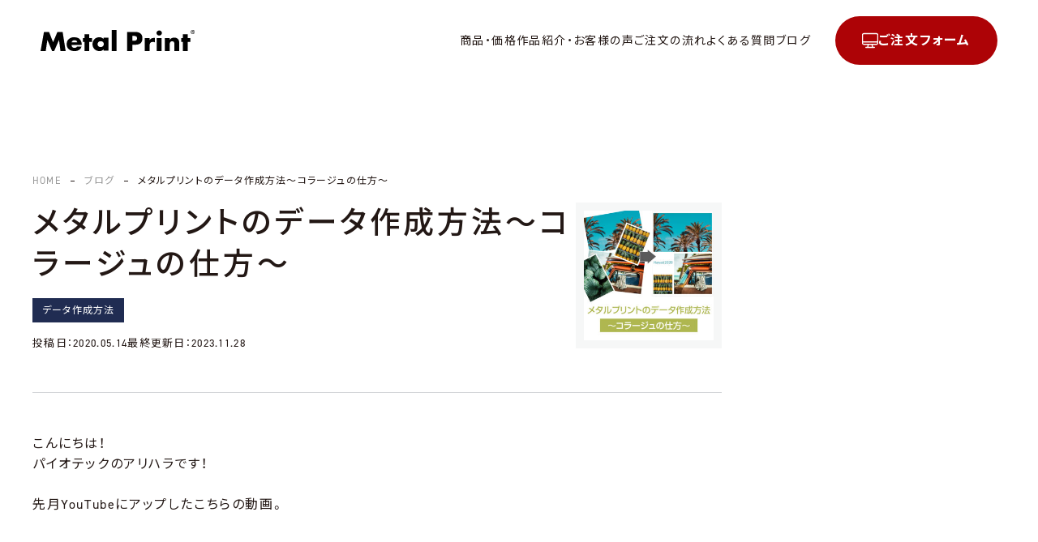

--- FILE ---
content_type: text/html; charset=UTF-8
request_url: https://www.metal-print.jp/blog/blog-how-to-create-data-collage-20200514/
body_size: 15858
content:
<!doctype html>
<html lang="ja"><head>
<!-- Google Tag Manager -->
<script>(function(w,d,s,l,i){w[l]=w[l]||[];w[l].push({'gtm.start':
new Date().getTime(),event:'gtm.js'});var f=d.getElementsByTagName(s)[0],
j=d.createElement(s),dl=l!='dataLayer'?'&l='+l:'';j.async=true;j.src=
'https://www.googletagmanager.com/gtm.js?id='+i+dl;f.parentNode.insertBefore(j,f);
})(window,document,'script','dataLayer','GTM-KV77878');</script>
<!-- End Google Tag Manager -->
<meta charset="UTF-8">
<meta http-equiv="X-UA-Compatible" content="IE=edge">
<meta name="viewport" content="width=device-width,initial-scale=1">
<meta http-equiv="content-style-type" content="text/css">
<meta http-equiv="content-script-type" content="text/javascript">
<link rel="apple-touch-icon" sizes="180x180" href="/apple-touch-icon.png">
<link rel=”icon” href=“/favicon.ico”>
<link rel="index" href="https://www.metal-print.jp/">
<script type="application/ld+json">
{
  "@context": "https://schema.org",
  "@type": "WebSite",
  "name": "メタルプリント（Metal Print）",
  "url": "https://www.metal-print.jp/"
}
</script>
	
<!-- *** stylesheet *** -->
<link rel="stylesheet" href="https://use.typekit.net/phj0rmh.css">
<link rel="stylesheet" href="https://cdn.jsdelivr.net/npm/yakuhanjp@3.4.1/dist/css/yakuhanjp.min.css">
<link rel="stylesheet" href="//cdn.jsdelivr.net/npm/modal-video@2.4.6/css/modal-video.min.css"/>
<link href="/assets/css/style.css?2026/01/25-06:45:45" type="text/css" media="all" rel='stylesheet'>
<title>メタルプリントのデータ作成方法～コラージュの仕方～ | ブログ | 【公式】高級フォトパネルのメタルプリント（Metal Print）</title>

		<!-- All in One SEO 4.9.1.1 - aioseo.com -->
	<meta name="description" content="メタルプリントのデータ作成方法～コラージュの仕方～ | 多くの写真スタジオ、プロカメラマン御用達。8K映像のような高画質、高耐久性のアルミ製高級フォトパネル。パイオテック(株)が運営。" />
	<meta name="robots" content="max-snippet:-1, max-image-preview:large, max-video-preview:-1" />
	<link rel="canonical" href="https://www.metal-print.jp/blog/blog-how-to-create-data-collage-20200514/" />
	<meta name="generator" content="All in One SEO (AIOSEO) 4.9.1.1" />
		<meta property="og:locale" content="ja_JP" />
		<meta property="og:site_name" content="【公式】高級フォトパネルのメタルプリント（Metal Print） | 多くの写真スタジオ、プロカメラマン御用達。8K映像のような高画質、高耐久性のアルミ製高級フォトパネル。パイオテック(株)が運営。" />
		<meta property="og:type" content="article" />
		<meta property="og:title" content="メタルプリントのデータ作成方法～コラージュの仕方～ | ブログ | 【公式】高級フォトパネルのメタルプリント（Metal Print）" />
		<meta property="og:description" content="メタルプリントのデータ作成方法～コラージュの仕方～ | 多くの写真スタジオ、プロカメラマン御用達。8K映像のような高画質、高耐久性のアルミ製高級フォトパネル。パイオテック(株)が運営。" />
		<meta property="og:url" content="https://www.metal-print.jp/blog/blog-how-to-create-data-collage-20200514/" />
		<meta property="og:image" content="https://www.metal-print.jp/metal-print_wp/wp-content/uploads/2023/12/sns-ogp.png" />
		<meta property="og:image:secure_url" content="https://www.metal-print.jp/metal-print_wp/wp-content/uploads/2023/12/sns-ogp.png" />
		<meta property="og:image:width" content="1640" />
		<meta property="og:image:height" content="856" />
		<meta property="article:published_time" content="2020-05-14T02:55:00+00:00" />
		<meta property="article:modified_time" content="2023-11-28T06:41:18+00:00" />
		<meta name="twitter:card" content="summary_large_image" />
		<meta name="twitter:title" content="メタルプリントのデータ作成方法～コラージュの仕方～ | ブログ | 【公式】高級フォトパネルのメタルプリント（Metal Print）" />
		<meta name="twitter:description" content="メタルプリントのデータ作成方法～コラージュの仕方～ | 多くの写真スタジオ、プロカメラマン御用達。8K映像のような高画質、高耐久性のアルミ製高級フォトパネル。パイオテック(株)が運営。" />
		<meta name="twitter:image" content="https://www.metal-print.jp/metal-print_wp/wp-content/uploads/2023/12/sns-ogp.png" />
		<script type="application/ld+json" class="aioseo-schema">
			{"@context":"https:\/\/schema.org","@graph":[{"@type":"BreadcrumbList","@id":"https:\/\/www.metal-print.jp\/blog\/blog-how-to-create-data-collage-20200514\/#breadcrumblist","itemListElement":[{"@type":"ListItem","@id":"https:\/\/www.metal-print.jp#listItem","position":1,"name":"\u30db\u30fc\u30e0","item":"https:\/\/www.metal-print.jp","nextItem":{"@type":"ListItem","@id":"https:\/\/www.metal-print.jp\/blog\/#listItem","name":"\u30d6\u30ed\u30b0"}},{"@type":"ListItem","@id":"https:\/\/www.metal-print.jp\/blog\/#listItem","position":2,"name":"\u30d6\u30ed\u30b0","item":"https:\/\/www.metal-print.jp\/blog\/","nextItem":{"@type":"ListItem","@id":"https:\/\/www.metal-print.jp\/blog_cat\/data\/#listItem","name":"\u30c7\u30fc\u30bf\u4f5c\u6210\u65b9\u6cd5"},"previousItem":{"@type":"ListItem","@id":"https:\/\/www.metal-print.jp#listItem","name":"\u30db\u30fc\u30e0"}},{"@type":"ListItem","@id":"https:\/\/www.metal-print.jp\/blog_cat\/data\/#listItem","position":3,"name":"\u30c7\u30fc\u30bf\u4f5c\u6210\u65b9\u6cd5","item":"https:\/\/www.metal-print.jp\/blog_cat\/data\/","nextItem":{"@type":"ListItem","@id":"https:\/\/www.metal-print.jp\/blog\/blog-how-to-create-data-collage-20200514\/#listItem","name":"\u30e1\u30bf\u30eb\u30d7\u30ea\u30f3\u30c8\u306e\u30c7\u30fc\u30bf\u4f5c\u6210\u65b9\u6cd5\uff5e\u30b3\u30e9\u30fc\u30b8\u30e5\u306e\u4ed5\u65b9\uff5e"},"previousItem":{"@type":"ListItem","@id":"https:\/\/www.metal-print.jp\/blog\/#listItem","name":"\u30d6\u30ed\u30b0"}},{"@type":"ListItem","@id":"https:\/\/www.metal-print.jp\/blog\/blog-how-to-create-data-collage-20200514\/#listItem","position":4,"name":"\u30e1\u30bf\u30eb\u30d7\u30ea\u30f3\u30c8\u306e\u30c7\u30fc\u30bf\u4f5c\u6210\u65b9\u6cd5\uff5e\u30b3\u30e9\u30fc\u30b8\u30e5\u306e\u4ed5\u65b9\uff5e","previousItem":{"@type":"ListItem","@id":"https:\/\/www.metal-print.jp\/blog_cat\/data\/#listItem","name":"\u30c7\u30fc\u30bf\u4f5c\u6210\u65b9\u6cd5"}}]},{"@type":"Organization","@id":"https:\/\/www.metal-print.jp\/#organization","name":"Metal Print\uff08\u30e1\u30bf\u30eb\u30d7\u30ea\u30f3\u30c8\uff09\uff5c\u30d1\u30a4\u30aa\u30c6\u30c3\u30af\u682a\u5f0f\u4f1a\u793e","description":"\u591a\u304f\u306e\u5199\u771f\u30b9\u30bf\u30b8\u30aa\u3001\u30d7\u30ed\u30ab\u30e1\u30e9\u30de\u30f3\u5fa1\u7528\u9054\u30028K\u6620\u50cf\u306e\u3088\u3046\u306a\u9ad8\u753b\u8cea\u3001\u9ad8\u8010\u4e45\u6027\u306e\u30a2\u30eb\u30df\u88fd\u9ad8\u7d1a\u30d5\u30a9\u30c8\u30d1\u30cd\u30eb\u3002\u30d1\u30a4\u30aa\u30c6\u30c3\u30af(\u682a)\u304c\u904b\u55b6\u3002","url":"https:\/\/www.metal-print.jp\/"},{"@type":"WebPage","@id":"https:\/\/www.metal-print.jp\/blog\/blog-how-to-create-data-collage-20200514\/#webpage","url":"https:\/\/www.metal-print.jp\/blog\/blog-how-to-create-data-collage-20200514\/","name":"\u30e1\u30bf\u30eb\u30d7\u30ea\u30f3\u30c8\u306e\u30c7\u30fc\u30bf\u4f5c\u6210\u65b9\u6cd5\uff5e\u30b3\u30e9\u30fc\u30b8\u30e5\u306e\u4ed5\u65b9\uff5e | \u30d6\u30ed\u30b0 | \u3010\u516c\u5f0f\u3011\u9ad8\u7d1a\u30d5\u30a9\u30c8\u30d1\u30cd\u30eb\u306e\u30e1\u30bf\u30eb\u30d7\u30ea\u30f3\u30c8\uff08Metal Print\uff09","description":"\u30e1\u30bf\u30eb\u30d7\u30ea\u30f3\u30c8\u306e\u30c7\u30fc\u30bf\u4f5c\u6210\u65b9\u6cd5\uff5e\u30b3\u30e9\u30fc\u30b8\u30e5\u306e\u4ed5\u65b9\uff5e | \u591a\u304f\u306e\u5199\u771f\u30b9\u30bf\u30b8\u30aa\u3001\u30d7\u30ed\u30ab\u30e1\u30e9\u30de\u30f3\u5fa1\u7528\u9054\u30028K\u6620\u50cf\u306e\u3088\u3046\u306a\u9ad8\u753b\u8cea\u3001\u9ad8\u8010\u4e45\u6027\u306e\u30a2\u30eb\u30df\u88fd\u9ad8\u7d1a\u30d5\u30a9\u30c8\u30d1\u30cd\u30eb\u3002\u30d1\u30a4\u30aa\u30c6\u30c3\u30af(\u682a)\u304c\u904b\u55b6\u3002","inLanguage":"ja","isPartOf":{"@id":"https:\/\/www.metal-print.jp\/#website"},"breadcrumb":{"@id":"https:\/\/www.metal-print.jp\/blog\/blog-how-to-create-data-collage-20200514\/#breadcrumblist"},"image":{"@type":"ImageObject","url":"https:\/\/www.metal-print.jp\/metal-print_wp\/wp-content\/uploads\/2020\/05\/20200513_\u30a2\u30a4\u30ad\u30e3\u30c3\u30c1.jpg","@id":"https:\/\/www.metal-print.jp\/blog\/blog-how-to-create-data-collage-20200514\/#mainImage","width":830,"height":830},"primaryImageOfPage":{"@id":"https:\/\/www.metal-print.jp\/blog\/blog-how-to-create-data-collage-20200514\/#mainImage"},"datePublished":"2020-05-14T11:55:00+09:00","dateModified":"2023-11-28T15:41:18+09:00"},{"@type":"WebSite","@id":"https:\/\/www.metal-print.jp\/#website","url":"https:\/\/www.metal-print.jp\/","name":"Metal Print\uff08\u30e1\u30bf\u30eb\u30d7\u30ea\u30f3\u30c8\uff09\uff5c\u30d1\u30a4\u30aa\u30c6\u30c3\u30af\u682a\u5f0f\u4f1a\u793e","description":"\u591a\u304f\u306e\u5199\u771f\u30b9\u30bf\u30b8\u30aa\u3001\u30d7\u30ed\u30ab\u30e1\u30e9\u30de\u30f3\u5fa1\u7528\u9054\u30028K\u6620\u50cf\u306e\u3088\u3046\u306a\u9ad8\u753b\u8cea\u3001\u9ad8\u8010\u4e45\u6027\u306e\u30a2\u30eb\u30df\u88fd\u9ad8\u7d1a\u30d5\u30a9\u30c8\u30d1\u30cd\u30eb\u3002\u30d1\u30a4\u30aa\u30c6\u30c3\u30af(\u682a)\u304c\u904b\u55b6\u3002","inLanguage":"ja","publisher":{"@id":"https:\/\/www.metal-print.jp\/#organization"}}]}
		</script>
		<!-- All in One SEO -->

<style id='wp-img-auto-sizes-contain-inline-css' type='text/css'>
img:is([sizes=auto i],[sizes^="auto," i]){contain-intrinsic-size:3000px 1500px}
/*# sourceURL=wp-img-auto-sizes-contain-inline-css */
</style>
<style id='wp-block-library-inline-css' type='text/css'>
:root{--wp-block-synced-color:#7a00df;--wp-block-synced-color--rgb:122,0,223;--wp-bound-block-color:var(--wp-block-synced-color);--wp-editor-canvas-background:#ddd;--wp-admin-theme-color:#007cba;--wp-admin-theme-color--rgb:0,124,186;--wp-admin-theme-color-darker-10:#006ba1;--wp-admin-theme-color-darker-10--rgb:0,107,160.5;--wp-admin-theme-color-darker-20:#005a87;--wp-admin-theme-color-darker-20--rgb:0,90,135;--wp-admin-border-width-focus:2px}@media (min-resolution:192dpi){:root{--wp-admin-border-width-focus:1.5px}}.wp-element-button{cursor:pointer}:root .has-very-light-gray-background-color{background-color:#eee}:root .has-very-dark-gray-background-color{background-color:#313131}:root .has-very-light-gray-color{color:#eee}:root .has-very-dark-gray-color{color:#313131}:root .has-vivid-green-cyan-to-vivid-cyan-blue-gradient-background{background:linear-gradient(135deg,#00d084,#0693e3)}:root .has-purple-crush-gradient-background{background:linear-gradient(135deg,#34e2e4,#4721fb 50%,#ab1dfe)}:root .has-hazy-dawn-gradient-background{background:linear-gradient(135deg,#faaca8,#dad0ec)}:root .has-subdued-olive-gradient-background{background:linear-gradient(135deg,#fafae1,#67a671)}:root .has-atomic-cream-gradient-background{background:linear-gradient(135deg,#fdd79a,#004a59)}:root .has-nightshade-gradient-background{background:linear-gradient(135deg,#330968,#31cdcf)}:root .has-midnight-gradient-background{background:linear-gradient(135deg,#020381,#2874fc)}:root{--wp--preset--font-size--normal:16px;--wp--preset--font-size--huge:42px}.has-regular-font-size{font-size:1em}.has-larger-font-size{font-size:2.625em}.has-normal-font-size{font-size:var(--wp--preset--font-size--normal)}.has-huge-font-size{font-size:var(--wp--preset--font-size--huge)}.has-text-align-center{text-align:center}.has-text-align-left{text-align:left}.has-text-align-right{text-align:right}.has-fit-text{white-space:nowrap!important}#end-resizable-editor-section{display:none}.aligncenter{clear:both}.items-justified-left{justify-content:flex-start}.items-justified-center{justify-content:center}.items-justified-right{justify-content:flex-end}.items-justified-space-between{justify-content:space-between}.screen-reader-text{border:0;clip-path:inset(50%);height:1px;margin:-1px;overflow:hidden;padding:0;position:absolute;width:1px;word-wrap:normal!important}.screen-reader-text:focus{background-color:#ddd;clip-path:none;color:#444;display:block;font-size:1em;height:auto;left:5px;line-height:normal;padding:15px 23px 14px;text-decoration:none;top:5px;width:auto;z-index:100000}html :where(.has-border-color){border-style:solid}html :where([style*=border-top-color]){border-top-style:solid}html :where([style*=border-right-color]){border-right-style:solid}html :where([style*=border-bottom-color]){border-bottom-style:solid}html :where([style*=border-left-color]){border-left-style:solid}html :where([style*=border-width]){border-style:solid}html :where([style*=border-top-width]){border-top-style:solid}html :where([style*=border-right-width]){border-right-style:solid}html :where([style*=border-bottom-width]){border-bottom-style:solid}html :where([style*=border-left-width]){border-left-style:solid}html :where(img[class*=wp-image-]){height:auto;max-width:100%}:where(figure){margin:0 0 1em}html :where(.is-position-sticky){--wp-admin--admin-bar--position-offset:var(--wp-admin--admin-bar--height,0px)}@media screen and (max-width:600px){html :where(.is-position-sticky){--wp-admin--admin-bar--position-offset:0px}}

/*# sourceURL=wp-block-library-inline-css */
</style><style id='wp-block-heading-inline-css' type='text/css'>
h1:where(.wp-block-heading).has-background,h2:where(.wp-block-heading).has-background,h3:where(.wp-block-heading).has-background,h4:where(.wp-block-heading).has-background,h5:where(.wp-block-heading).has-background,h6:where(.wp-block-heading).has-background{padding:1.25em 2.375em}h1.has-text-align-left[style*=writing-mode]:where([style*=vertical-lr]),h1.has-text-align-right[style*=writing-mode]:where([style*=vertical-rl]),h2.has-text-align-left[style*=writing-mode]:where([style*=vertical-lr]),h2.has-text-align-right[style*=writing-mode]:where([style*=vertical-rl]),h3.has-text-align-left[style*=writing-mode]:where([style*=vertical-lr]),h3.has-text-align-right[style*=writing-mode]:where([style*=vertical-rl]),h4.has-text-align-left[style*=writing-mode]:where([style*=vertical-lr]),h4.has-text-align-right[style*=writing-mode]:where([style*=vertical-rl]),h5.has-text-align-left[style*=writing-mode]:where([style*=vertical-lr]),h5.has-text-align-right[style*=writing-mode]:where([style*=vertical-rl]),h6.has-text-align-left[style*=writing-mode]:where([style*=vertical-lr]),h6.has-text-align-right[style*=writing-mode]:where([style*=vertical-rl]){rotate:180deg}
/*# sourceURL=https://www.metal-print.jp/metal-print_wp/wp-includes/blocks/heading/style.min.css */
</style>
<style id='wp-block-image-inline-css' type='text/css'>
.wp-block-image>a,.wp-block-image>figure>a{display:inline-block}.wp-block-image img{box-sizing:border-box;height:auto;max-width:100%;vertical-align:bottom}@media not (prefers-reduced-motion){.wp-block-image img.hide{visibility:hidden}.wp-block-image img.show{animation:show-content-image .4s}}.wp-block-image[style*=border-radius] img,.wp-block-image[style*=border-radius]>a{border-radius:inherit}.wp-block-image.has-custom-border img{box-sizing:border-box}.wp-block-image.aligncenter{text-align:center}.wp-block-image.alignfull>a,.wp-block-image.alignwide>a{width:100%}.wp-block-image.alignfull img,.wp-block-image.alignwide img{height:auto;width:100%}.wp-block-image .aligncenter,.wp-block-image .alignleft,.wp-block-image .alignright,.wp-block-image.aligncenter,.wp-block-image.alignleft,.wp-block-image.alignright{display:table}.wp-block-image .aligncenter>figcaption,.wp-block-image .alignleft>figcaption,.wp-block-image .alignright>figcaption,.wp-block-image.aligncenter>figcaption,.wp-block-image.alignleft>figcaption,.wp-block-image.alignright>figcaption{caption-side:bottom;display:table-caption}.wp-block-image .alignleft{float:left;margin:.5em 1em .5em 0}.wp-block-image .alignright{float:right;margin:.5em 0 .5em 1em}.wp-block-image .aligncenter{margin-left:auto;margin-right:auto}.wp-block-image :where(figcaption){margin-bottom:1em;margin-top:.5em}.wp-block-image.is-style-circle-mask img{border-radius:9999px}@supports ((-webkit-mask-image:none) or (mask-image:none)) or (-webkit-mask-image:none){.wp-block-image.is-style-circle-mask img{border-radius:0;-webkit-mask-image:url('data:image/svg+xml;utf8,<svg viewBox="0 0 100 100" xmlns="http://www.w3.org/2000/svg"><circle cx="50" cy="50" r="50"/></svg>');mask-image:url('data:image/svg+xml;utf8,<svg viewBox="0 0 100 100" xmlns="http://www.w3.org/2000/svg"><circle cx="50" cy="50" r="50"/></svg>');mask-mode:alpha;-webkit-mask-position:center;mask-position:center;-webkit-mask-repeat:no-repeat;mask-repeat:no-repeat;-webkit-mask-size:contain;mask-size:contain}}:root :where(.wp-block-image.is-style-rounded img,.wp-block-image .is-style-rounded img){border-radius:9999px}.wp-block-image figure{margin:0}.wp-lightbox-container{display:flex;flex-direction:column;position:relative}.wp-lightbox-container img{cursor:zoom-in}.wp-lightbox-container img:hover+button{opacity:1}.wp-lightbox-container button{align-items:center;backdrop-filter:blur(16px) saturate(180%);background-color:#5a5a5a40;border:none;border-radius:4px;cursor:zoom-in;display:flex;height:20px;justify-content:center;opacity:0;padding:0;position:absolute;right:16px;text-align:center;top:16px;width:20px;z-index:100}@media not (prefers-reduced-motion){.wp-lightbox-container button{transition:opacity .2s ease}}.wp-lightbox-container button:focus-visible{outline:3px auto #5a5a5a40;outline:3px auto -webkit-focus-ring-color;outline-offset:3px}.wp-lightbox-container button:hover{cursor:pointer;opacity:1}.wp-lightbox-container button:focus{opacity:1}.wp-lightbox-container button:focus,.wp-lightbox-container button:hover,.wp-lightbox-container button:not(:hover):not(:active):not(.has-background){background-color:#5a5a5a40;border:none}.wp-lightbox-overlay{box-sizing:border-box;cursor:zoom-out;height:100vh;left:0;overflow:hidden;position:fixed;top:0;visibility:hidden;width:100%;z-index:100000}.wp-lightbox-overlay .close-button{align-items:center;cursor:pointer;display:flex;justify-content:center;min-height:40px;min-width:40px;padding:0;position:absolute;right:calc(env(safe-area-inset-right) + 16px);top:calc(env(safe-area-inset-top) + 16px);z-index:5000000}.wp-lightbox-overlay .close-button:focus,.wp-lightbox-overlay .close-button:hover,.wp-lightbox-overlay .close-button:not(:hover):not(:active):not(.has-background){background:none;border:none}.wp-lightbox-overlay .lightbox-image-container{height:var(--wp--lightbox-container-height);left:50%;overflow:hidden;position:absolute;top:50%;transform:translate(-50%,-50%);transform-origin:top left;width:var(--wp--lightbox-container-width);z-index:9999999999}.wp-lightbox-overlay .wp-block-image{align-items:center;box-sizing:border-box;display:flex;height:100%;justify-content:center;margin:0;position:relative;transform-origin:0 0;width:100%;z-index:3000000}.wp-lightbox-overlay .wp-block-image img{height:var(--wp--lightbox-image-height);min-height:var(--wp--lightbox-image-height);min-width:var(--wp--lightbox-image-width);width:var(--wp--lightbox-image-width)}.wp-lightbox-overlay .wp-block-image figcaption{display:none}.wp-lightbox-overlay button{background:none;border:none}.wp-lightbox-overlay .scrim{background-color:#fff;height:100%;opacity:.9;position:absolute;width:100%;z-index:2000000}.wp-lightbox-overlay.active{visibility:visible}@media not (prefers-reduced-motion){.wp-lightbox-overlay.active{animation:turn-on-visibility .25s both}.wp-lightbox-overlay.active img{animation:turn-on-visibility .35s both}.wp-lightbox-overlay.show-closing-animation:not(.active){animation:turn-off-visibility .35s both}.wp-lightbox-overlay.show-closing-animation:not(.active) img{animation:turn-off-visibility .25s both}.wp-lightbox-overlay.zoom.active{animation:none;opacity:1;visibility:visible}.wp-lightbox-overlay.zoom.active .lightbox-image-container{animation:lightbox-zoom-in .4s}.wp-lightbox-overlay.zoom.active .lightbox-image-container img{animation:none}.wp-lightbox-overlay.zoom.active .scrim{animation:turn-on-visibility .4s forwards}.wp-lightbox-overlay.zoom.show-closing-animation:not(.active){animation:none}.wp-lightbox-overlay.zoom.show-closing-animation:not(.active) .lightbox-image-container{animation:lightbox-zoom-out .4s}.wp-lightbox-overlay.zoom.show-closing-animation:not(.active) .lightbox-image-container img{animation:none}.wp-lightbox-overlay.zoom.show-closing-animation:not(.active) .scrim{animation:turn-off-visibility .4s forwards}}@keyframes show-content-image{0%{visibility:hidden}99%{visibility:hidden}to{visibility:visible}}@keyframes turn-on-visibility{0%{opacity:0}to{opacity:1}}@keyframes turn-off-visibility{0%{opacity:1;visibility:visible}99%{opacity:0;visibility:visible}to{opacity:0;visibility:hidden}}@keyframes lightbox-zoom-in{0%{transform:translate(calc((-100vw + var(--wp--lightbox-scrollbar-width))/2 + var(--wp--lightbox-initial-left-position)),calc(-50vh + var(--wp--lightbox-initial-top-position))) scale(var(--wp--lightbox-scale))}to{transform:translate(-50%,-50%) scale(1)}}@keyframes lightbox-zoom-out{0%{transform:translate(-50%,-50%) scale(1);visibility:visible}99%{visibility:visible}to{transform:translate(calc((-100vw + var(--wp--lightbox-scrollbar-width))/2 + var(--wp--lightbox-initial-left-position)),calc(-50vh + var(--wp--lightbox-initial-top-position))) scale(var(--wp--lightbox-scale));visibility:hidden}}
/*# sourceURL=https://www.metal-print.jp/metal-print_wp/wp-includes/blocks/image/style.min.css */
</style>
<style id='wp-block-paragraph-inline-css' type='text/css'>
.is-small-text{font-size:.875em}.is-regular-text{font-size:1em}.is-large-text{font-size:2.25em}.is-larger-text{font-size:3em}.has-drop-cap:not(:focus):first-letter{float:left;font-size:8.4em;font-style:normal;font-weight:100;line-height:.68;margin:.05em .1em 0 0;text-transform:uppercase}body.rtl .has-drop-cap:not(:focus):first-letter{float:none;margin-left:.1em}p.has-drop-cap.has-background{overflow:hidden}:root :where(p.has-background){padding:1.25em 2.375em}:where(p.has-text-color:not(.has-link-color)) a{color:inherit}p.has-text-align-left[style*="writing-mode:vertical-lr"],p.has-text-align-right[style*="writing-mode:vertical-rl"]{rotate:180deg}
/*# sourceURL=https://www.metal-print.jp/metal-print_wp/wp-includes/blocks/paragraph/style.min.css */
</style>
<style id='wp-block-spacer-inline-css' type='text/css'>
.wp-block-spacer{clear:both}
/*# sourceURL=https://www.metal-print.jp/metal-print_wp/wp-includes/blocks/spacer/style.min.css */
</style>
<style id='global-styles-inline-css' type='text/css'>
:root{--wp--preset--aspect-ratio--square: 1;--wp--preset--aspect-ratio--4-3: 4/3;--wp--preset--aspect-ratio--3-4: 3/4;--wp--preset--aspect-ratio--3-2: 3/2;--wp--preset--aspect-ratio--2-3: 2/3;--wp--preset--aspect-ratio--16-9: 16/9;--wp--preset--aspect-ratio--9-16: 9/16;--wp--preset--color--black: #333333;--wp--preset--color--cyan-bluish-gray: #abb8c3;--wp--preset--color--white: #ffffff;--wp--preset--color--pale-pink: #f78da7;--wp--preset--color--vivid-red: #cf2e2e;--wp--preset--color--luminous-vivid-orange: #ff6900;--wp--preset--color--luminous-vivid-amber: #fcb900;--wp--preset--color--light-green-cyan: #7bdcb5;--wp--preset--color--vivid-green-cyan: #00d084;--wp--preset--color--pale-cyan-blue: #8ed1fc;--wp--preset--color--vivid-cyan-blue: #0693e3;--wp--preset--color--vivid-purple: #9b51e0;--wp--preset--color--red: #e60033;--wp--preset--color--pink: #e95295;--wp--preset--color--purple: #884898;--wp--preset--color--deep: #55295b;--wp--preset--color--indigo: #1e50a2;--wp--preset--color--blue: #0095d9;--wp--preset--color--light-blue: #2ca9e1;--wp--preset--color--cyan: #00a3af;--wp--preset--color--teal: #007b43;--wp--preset--color--green: #3eb370;--wp--preset--color--light-green: #8bc34a;--wp--preset--color--lime: #c3d825;--wp--preset--color--yellow: #ffd900;--wp--preset--color--amber: #ffc107;--wp--preset--color--orange: #f39800;--wp--preset--color--deep-orange: #ea5506;--wp--preset--color--brown: #954e2a;--wp--preset--color--grey: #949495;--wp--preset--color--watery-blue: #f3fafe;--wp--preset--color--watery-yellow: #fff7cc;--wp--preset--color--watery-red: #fdf2f2;--wp--preset--color--watery-green: #ebf8f4;--wp--preset--gradient--vivid-cyan-blue-to-vivid-purple: linear-gradient(135deg,rgb(6,147,227) 0%,rgb(155,81,224) 100%);--wp--preset--gradient--light-green-cyan-to-vivid-green-cyan: linear-gradient(135deg,rgb(122,220,180) 0%,rgb(0,208,130) 100%);--wp--preset--gradient--luminous-vivid-amber-to-luminous-vivid-orange: linear-gradient(135deg,rgb(252,185,0) 0%,rgb(255,105,0) 100%);--wp--preset--gradient--luminous-vivid-orange-to-vivid-red: linear-gradient(135deg,rgb(255,105,0) 0%,rgb(207,46,46) 100%);--wp--preset--gradient--very-light-gray-to-cyan-bluish-gray: linear-gradient(135deg,rgb(238,238,238) 0%,rgb(169,184,195) 100%);--wp--preset--gradient--cool-to-warm-spectrum: linear-gradient(135deg,rgb(74,234,220) 0%,rgb(151,120,209) 20%,rgb(207,42,186) 40%,rgb(238,44,130) 60%,rgb(251,105,98) 80%,rgb(254,248,76) 100%);--wp--preset--gradient--blush-light-purple: linear-gradient(135deg,rgb(255,206,236) 0%,rgb(152,150,240) 100%);--wp--preset--gradient--blush-bordeaux: linear-gradient(135deg,rgb(254,205,165) 0%,rgb(254,45,45) 50%,rgb(107,0,62) 100%);--wp--preset--gradient--luminous-dusk: linear-gradient(135deg,rgb(255,203,112) 0%,rgb(199,81,192) 50%,rgb(65,88,208) 100%);--wp--preset--gradient--pale-ocean: linear-gradient(135deg,rgb(255,245,203) 0%,rgb(182,227,212) 50%,rgb(51,167,181) 100%);--wp--preset--gradient--electric-grass: linear-gradient(135deg,rgb(202,248,128) 0%,rgb(113,206,126) 100%);--wp--preset--gradient--midnight: linear-gradient(135deg,rgb(2,3,129) 0%,rgb(40,116,252) 100%);--wp--preset--font-size--small: 13px;--wp--preset--font-size--medium: 20px;--wp--preset--font-size--large: 36px;--wp--preset--font-size--x-large: 42px;--wp--preset--spacing--20: 0.44rem;--wp--preset--spacing--30: 0.67rem;--wp--preset--spacing--40: 1rem;--wp--preset--spacing--50: 1.5rem;--wp--preset--spacing--60: 2.25rem;--wp--preset--spacing--70: 3.38rem;--wp--preset--spacing--80: 5.06rem;--wp--preset--shadow--natural: 6px 6px 9px rgba(0, 0, 0, 0.2);--wp--preset--shadow--deep: 12px 12px 50px rgba(0, 0, 0, 0.4);--wp--preset--shadow--sharp: 6px 6px 0px rgba(0, 0, 0, 0.2);--wp--preset--shadow--outlined: 6px 6px 0px -3px rgb(255, 255, 255), 6px 6px rgb(0, 0, 0);--wp--preset--shadow--crisp: 6px 6px 0px rgb(0, 0, 0);}:where(.is-layout-flex){gap: 0.5em;}:where(.is-layout-grid){gap: 0.5em;}body .is-layout-flex{display: flex;}.is-layout-flex{flex-wrap: wrap;align-items: center;}.is-layout-flex > :is(*, div){margin: 0;}body .is-layout-grid{display: grid;}.is-layout-grid > :is(*, div){margin: 0;}:where(.wp-block-columns.is-layout-flex){gap: 2em;}:where(.wp-block-columns.is-layout-grid){gap: 2em;}:where(.wp-block-post-template.is-layout-flex){gap: 1.25em;}:where(.wp-block-post-template.is-layout-grid){gap: 1.25em;}.has-black-color{color: var(--wp--preset--color--black) !important;}.has-cyan-bluish-gray-color{color: var(--wp--preset--color--cyan-bluish-gray) !important;}.has-white-color{color: var(--wp--preset--color--white) !important;}.has-pale-pink-color{color: var(--wp--preset--color--pale-pink) !important;}.has-vivid-red-color{color: var(--wp--preset--color--vivid-red) !important;}.has-luminous-vivid-orange-color{color: var(--wp--preset--color--luminous-vivid-orange) !important;}.has-luminous-vivid-amber-color{color: var(--wp--preset--color--luminous-vivid-amber) !important;}.has-light-green-cyan-color{color: var(--wp--preset--color--light-green-cyan) !important;}.has-vivid-green-cyan-color{color: var(--wp--preset--color--vivid-green-cyan) !important;}.has-pale-cyan-blue-color{color: var(--wp--preset--color--pale-cyan-blue) !important;}.has-vivid-cyan-blue-color{color: var(--wp--preset--color--vivid-cyan-blue) !important;}.has-vivid-purple-color{color: var(--wp--preset--color--vivid-purple) !important;}.has-black-background-color{background-color: var(--wp--preset--color--black) !important;}.has-cyan-bluish-gray-background-color{background-color: var(--wp--preset--color--cyan-bluish-gray) !important;}.has-white-background-color{background-color: var(--wp--preset--color--white) !important;}.has-pale-pink-background-color{background-color: var(--wp--preset--color--pale-pink) !important;}.has-vivid-red-background-color{background-color: var(--wp--preset--color--vivid-red) !important;}.has-luminous-vivid-orange-background-color{background-color: var(--wp--preset--color--luminous-vivid-orange) !important;}.has-luminous-vivid-amber-background-color{background-color: var(--wp--preset--color--luminous-vivid-amber) !important;}.has-light-green-cyan-background-color{background-color: var(--wp--preset--color--light-green-cyan) !important;}.has-vivid-green-cyan-background-color{background-color: var(--wp--preset--color--vivid-green-cyan) !important;}.has-pale-cyan-blue-background-color{background-color: var(--wp--preset--color--pale-cyan-blue) !important;}.has-vivid-cyan-blue-background-color{background-color: var(--wp--preset--color--vivid-cyan-blue) !important;}.has-vivid-purple-background-color{background-color: var(--wp--preset--color--vivid-purple) !important;}.has-black-border-color{border-color: var(--wp--preset--color--black) !important;}.has-cyan-bluish-gray-border-color{border-color: var(--wp--preset--color--cyan-bluish-gray) !important;}.has-white-border-color{border-color: var(--wp--preset--color--white) !important;}.has-pale-pink-border-color{border-color: var(--wp--preset--color--pale-pink) !important;}.has-vivid-red-border-color{border-color: var(--wp--preset--color--vivid-red) !important;}.has-luminous-vivid-orange-border-color{border-color: var(--wp--preset--color--luminous-vivid-orange) !important;}.has-luminous-vivid-amber-border-color{border-color: var(--wp--preset--color--luminous-vivid-amber) !important;}.has-light-green-cyan-border-color{border-color: var(--wp--preset--color--light-green-cyan) !important;}.has-vivid-green-cyan-border-color{border-color: var(--wp--preset--color--vivid-green-cyan) !important;}.has-pale-cyan-blue-border-color{border-color: var(--wp--preset--color--pale-cyan-blue) !important;}.has-vivid-cyan-blue-border-color{border-color: var(--wp--preset--color--vivid-cyan-blue) !important;}.has-vivid-purple-border-color{border-color: var(--wp--preset--color--vivid-purple) !important;}.has-vivid-cyan-blue-to-vivid-purple-gradient-background{background: var(--wp--preset--gradient--vivid-cyan-blue-to-vivid-purple) !important;}.has-light-green-cyan-to-vivid-green-cyan-gradient-background{background: var(--wp--preset--gradient--light-green-cyan-to-vivid-green-cyan) !important;}.has-luminous-vivid-amber-to-luminous-vivid-orange-gradient-background{background: var(--wp--preset--gradient--luminous-vivid-amber-to-luminous-vivid-orange) !important;}.has-luminous-vivid-orange-to-vivid-red-gradient-background{background: var(--wp--preset--gradient--luminous-vivid-orange-to-vivid-red) !important;}.has-very-light-gray-to-cyan-bluish-gray-gradient-background{background: var(--wp--preset--gradient--very-light-gray-to-cyan-bluish-gray) !important;}.has-cool-to-warm-spectrum-gradient-background{background: var(--wp--preset--gradient--cool-to-warm-spectrum) !important;}.has-blush-light-purple-gradient-background{background: var(--wp--preset--gradient--blush-light-purple) !important;}.has-blush-bordeaux-gradient-background{background: var(--wp--preset--gradient--blush-bordeaux) !important;}.has-luminous-dusk-gradient-background{background: var(--wp--preset--gradient--luminous-dusk) !important;}.has-pale-ocean-gradient-background{background: var(--wp--preset--gradient--pale-ocean) !important;}.has-electric-grass-gradient-background{background: var(--wp--preset--gradient--electric-grass) !important;}.has-midnight-gradient-background{background: var(--wp--preset--gradient--midnight) !important;}.has-small-font-size{font-size: var(--wp--preset--font-size--small) !important;}.has-medium-font-size{font-size: var(--wp--preset--font-size--medium) !important;}.has-large-font-size{font-size: var(--wp--preset--font-size--large) !important;}.has-x-large-font-size{font-size: var(--wp--preset--font-size--x-large) !important;}
/*# sourceURL=global-styles-inline-css */
</style>

<style id='classic-theme-styles-inline-css' type='text/css'>
/*! This file is auto-generated */
.wp-block-button__link{color:#fff;background-color:#32373c;border-radius:9999px;box-shadow:none;text-decoration:none;padding:calc(.667em + 2px) calc(1.333em + 2px);font-size:1.125em}.wp-block-file__button{background:#32373c;color:#fff;text-decoration:none}
/*# sourceURL=/wp-includes/css/classic-themes.min.css */
</style>
<link rel='stylesheet' id='toc-screen-css' href='https://www.metal-print.jp/metal-print_wp/wp-content/plugins/table-of-contents-plus/screen.min.css?ver=2411.1' type='text/css' media='all' />
<style id='toc-screen-inline-css' type='text/css'>
div#toc_container {width: 100%;}div#toc_container ul li {font-size: 100%;}
/*# sourceURL=toc-screen-inline-css */
</style>
<script type="text/javascript" src="https://www.metal-print.jp/metal-print_wp/wp-includes/js/jquery/jquery.min.js?ver=3.7.1" id="jquery-core-js"></script>
<script type="text/javascript" src="https://www.metal-print.jp/metal-print_wp/wp-includes/js/jquery/jquery-migrate.min.js?ver=3.4.1" id="jquery-migrate-js"></script>
</head>
<body id="blog-page">

<!-- Google Tag Manager (noscript) -->
<noscript><iframe src="https://www.googletagmanager.com/ns.html?id=GTM-KV77878"
height="0" width="0" style="display:none;visibility:hidden"></iframe></noscript>
<!-- End Google Tag Manager (noscript) -->
<div class="site">
<header class="site-header">
<div class="header-branding">
<a href="https://www.metal-print.jp"><span class="header-branding__logo"><img src="/assets/images/logo.svg" alt="【公式】高級フォトパネルのメタルプリント（Metal Print） "></span></a></div><!-- / .header-branding -->
<ul class="site-gnav">
<li class="site-gnav__item"><a href="https://www.metal-print.jp/products/"><span>商品・価格</span></a></li>
<li class="site-gnav__item"><a href="https://www.metal-print.jp/works/"><span>作品紹介・お客様の声</span></a></li>
<li class="site-gnav__item"><a href="https://www.metal-print.jp/flow/"><span>ご注文の流れ</span></a></li>
<li class="site-gnav__item"><a href="https://www.metal-print.jp/faq/"><span>よくある質問</span></a></li>
<li class="site-gnav__item"><a href="https://www.metal-print.jp/blog/"><span>ブログ</span></a></li>
</ul>
</nav>
<input id="menu-input" class="site-input" type="checkbox">
<label for="menu-input" class="site-btn">
<div><figure></figure><figure></figure><figure></figure></div>
</label>
<label for="menu-input" class="site-btn-bg"></label>
<nav class="site-menu"><div class="site-menu__main"><div class="site-menu__inner">
<ul class="site-menu_nav">
<li class="site-menu_nav__item"><a href="https://www.metal-print.jp/products/"><span>商品・価格<small>products / price</small></span><i class="icon-arrow icon-arrow--wht"></i></a></li>
<li class="site-menu_nav__item"><a href="https://www.metal-print.jp/works/"><span>作品紹介・お客様の声<small>works</small></span><i class="icon-arrow icon-arrow--wht"></i></a></li>
<li class="site-menu_nav__item"><a href="https://www.metal-print.jp/flow/"><span>ご注文の流れ<small>flow</small></span><i class="icon-arrow icon-arrow--wht"></i></a></li>
<li class="site-menu_nav__item"><a href="https://www.metal-print.jp/faq/"><span>よくある質問<small>faq</small></span><i class="icon-arrow icon-arrow--wht"></i></a></li>
<li class="site-menu_nav__item"><a href="https://www.metal-print.jp/blog/"><span>ブログ<small>blog</small></span><i class="icon-arrow icon-arrow--wht"></i></a></li>
</ul><!-- / .site-menu__list -->
<ul class="site-menu-btns">
<li><a href="/order-form/" class="site-menu-btns__item"><i><svg><use xlink:href="#pc"></use></svg></i><span>ご注文<br>フォーム</span></a></li>
<li><a href="/form/rental/" class="site-menu-btns__item"><i><svg><use xlink:href="#rental"></use></svg></i><span>サンプル<br>貸出</span></a></li>
<li><a href="/form/studios/" class="site-menu-btns__item"><i><svg><use xlink:href="#camera"></use></svg></i><span>写真<br>スタジオ様へ</span></a></li>
</ul>
</div></div></nav><!-- / .site-menu -->
</header><!-- / .header -->

<main class="site-main">
<div class="page-contents"><div class="container block"><div class="blog-article">
<div class="blog-article-header">
<div class="breadcrumbs" typeof="BreadcrumbList" vocab="https://schema.org/">
<!-- Breadcrumb NavXT 7.5.0 -->
<span property="itemListElement" typeof="ListItem"><a property="item" typeof="WebPage" title="HOME" href="https://www.metal-print.jp" class="home" ><span property="name">HOME</span></a><meta property="position" content="1"></span><span property="itemListElement" typeof="ListItem"><a property="item" typeof="WebPage" title="ブログへ移動する" href="https://www.metal-print.jp/blog/" class="archive post-blog-archive" ><span property="name">ブログ</span></a><meta property="position" content="2"></span><span property="itemListElement" typeof="ListItem"><span property="name" class="post post-blog current-item">メタルプリントのデータ作成方法～コラージュの仕方～</span><meta property="url" content="https://www.metal-print.jp/blog/blog-how-to-create-data-collage-20200514/"><meta property="position" content="3"></span></div><!-- / .breadcrumbs -->
<div class="blog-article-header__cnt">
<h1 class="blog-article-header__ttl">メタルプリントのデータ作成方法～コラージュの仕方～</h1>
<ul class="blog-article-header__cat">
<li><a href="https://www.metal-print.jp/blog_cat/data/">データ作成方法</a></li></ul>
<p class="blog-article-header__date"><span>投稿日：2020.05.14</span><span>最終更新日：2023.11.28</span></p>
</div><!-- / .blog-article-header__content -->
<div class="blog-article-header__img"><img src="https://www.metal-print.jp/metal-print_wp/wp-content/uploads/2020/05/20200513_アイキャッチ-300x300.jpg" class="attachment-medium size-medium wp-post-image" alt="メタルプリントのデータ作成方法～コラージュの仕方～" decoding="async" fetchpriority="high" srcset="https://www.metal-print.jp/metal-print_wp/wp-content/uploads/2020/05/20200513_アイキャッチ-300x300.jpg 300w, https://www.metal-print.jp/metal-print_wp/wp-content/uploads/2020/05/20200513_アイキャッチ-150x150.jpg 150w, https://www.metal-print.jp/metal-print_wp/wp-content/uploads/2020/05/20200513_アイキャッチ-768x768.jpg 768w, https://www.metal-print.jp/metal-print_wp/wp-content/uploads/2020/05/20200513_アイキャッチ.jpg 830w" sizes="(max-width: 300px) 100vw, 300px" /></div>
</div><!-- / .blog-header -->

<div class="blog-article__main">

<p><span class="fz-16px">こんにちは！<br>パイオテックのアリハラです！</span><br><span class="fz-16px"><br>先月YouTubeにアップしたこちらの動画</span>。</p>



<div align="center"><iframe width="560" height="365" src="https://www.youtube.com/embed/YbN6nWXybX4" frameborder="0" allow="accelerometer; autoplay; encrypted-media; gyroscope; picture-in-picture" allowfullscreen=""></iframe></div>



<div style="height:30px" aria-hidden="true" class="wp-block-spacer"></div>



<p><span class="fz-16px">無料のWEBサイト『Canva』を使用して、コラージュ画像を作成しよう、という動画です</span>。<br><span class="fz-16px">この内容をブログでもご説明していきます。<br><br>メタルプリントを作成したいけど、お気に入りの写真が多くて選べない&#8230;という方は、コラージュして作成されることをオススメします！<br><br>Canvaはテンプレートやフォントも豊富で、作業もすごく簡単です。<br>どなたでも分かりやすいと思うので、是非お試しください！</span></p>



<div style="height:100px" aria-hidden="true" class="wp-block-spacer"></div>



<p class="has-text-align-left has-watery-red-background-color has-background"><strong><span class="bold-red">※この記事は現時点（2020年5月）の内容となるため、現在公開されている</span><span class="bold-red">内容</span><span class="bold-red">・</span><span class="bold-red">仕様</span><span class="bold-red">と異なる部分があることをご了承の上、ご覧ください。</span></strong></p>



<div style="height:100px" aria-hidden="true" class="wp-block-spacer"></div>



<div id="toc_container" class="no_bullets"><p class="toc_title">目次</p><ul class="toc_list"><li><a href="#Canva"><span class="toc_number toc_depth_1">1</span> Canvaについて</a><ul><li><a href="#i"><span class="toc_number toc_depth_2">1.1</span> 作成できるサイズについて</a></li><li><a href="#i-2"><span class="toc_number toc_depth_2">1.2</span> 作成するデータについて</a></li></ul></li><li><a href="#i-3"><span class="toc_number toc_depth_1">2</span> 作業開始！</a><ul><li><a href="#i-4"><span class="toc_number toc_depth_2">2.1</span> 配置した写真を編集しよう！</a><ul><li><a href="#i-5"><span class="toc_number toc_depth_3">2.1.1</span> 写真を配置したくない枠がある時</a></li><li><a href="#1"><span class="toc_number toc_depth_3">2.1.2</span> 写真の色味を変えたい時1　「フィルターを使用」</a></li><li><a href="#2"><span class="toc_number toc_depth_3">2.1.3</span> 写真の色味を変えたい時2　「調整を使用」</a></li><li><a href="#i-6"><span class="toc_number toc_depth_3">2.1.4</span> 写真の切り抜き・位置変更をしたい時</a></li><li><a href="#i-7"><span class="toc_number toc_depth_3">2.1.5</span> 画像を反転したい時</a></li><li><a href="#i-8"><span class="toc_number toc_depth_3">2.1.6</span> 写真同士の間隔を広げたい時</a></li><li><a href="#i-9"><span class="toc_number toc_depth_3">2.1.7</span> 写真の外に余白をつくりたい時</a></li><li><a href="#i-10"><span class="toc_number toc_depth_3">2.1.8</span> 背景色を変えたい時</a></li><li><a href="#i-11"><span class="toc_number toc_depth_3">2.1.9</span> 文字入れをしたい時</a></li></ul></li><li><a href="#i-12"><span class="toc_number toc_depth_2">2.2</span> 保存作業</a></li></ul></li><li><a href="#i-13"><span class="toc_number toc_depth_1">3</span> まとめ</a></li></ul></div>
<h2 class="wp-block-heading"><span id="Canva">Canvaについて</span></h2>



<p><span class="fz-16px"><a href="https://www.canva.com/ja_jp/" target="_blank" rel="noopener" title="Canva">Canva</a>のサイトにアクセスしてください。</span></p>



<div style="height:20px" aria-hidden="true" class="wp-block-spacer"></div>



<h3 class="wp-block-heading"><span id="i">作成できるサイズについて</span></h3>



<p><span class="fz-16px">作成できるサイズには制限があり</span>、<span class="fz-16px">以下のサイズのデータの作成が可能です。</span><br><span class="fz-16px">動画をアップした後、正方形の対応サイズが抜けていることが分かりました。。<br>そのため、動画よりも対応サイズが多くなっています。</span><br><span class="fz-16px">10×20インチは新サイズです！</span></p>



<p class="has-watery-blue-background-color has-background"><strong><span class="fz-16px">・5×7インチ　入稿サイズ ⇒ 133×184mm/300dpi<strong>　※pixel表記：1,571×2,173px</strong>　<br>・8×10インチ　<strong>入稿サイズ ⇒ 209×260mm/300dpi　※pixel表記：2,469×3,071px</strong><br>・11×14インチ<strong>　入稿サイズ ⇒ 285×362mm</strong>/300dpi<strong><strong>　※pixel表記：3,366×4,276px</strong></strong>　<br>・11.8×15.7インチ<strong>　入稿サイズ ⇒ 306×406mm</strong></span></strong><span class="fz-16px"><strong>/300dpi</strong></span><strong><strong><span class="fz-16px">　※pixel表記：3,614×4,795px</span></strong></strong><br><strong><span class="fz-16px">・10×20インチ　入稿サイズ ⇒ 254×508mm/300dpi　※pixel表記：3,071×6,071px</span></strong><br><span class="fz-16px"><strong>・6×6インチ　入稿サイズ ⇒ 158×158mm/300dpi　※pixel表記：1,866×1,866px</strong><br><strong>・8×8インチ　入稿サイズ ⇒ 209×209mm/300dpi　※pixel表記：2,469×2,469px<br>・10×10インチ　入稿サイズ ⇒ 260×260mm/300dpi　※pixel表記：3,071×3,071px</strong></span><br><br>【追記】2022年4月に追加されたパネルサイズも対応可能です。<br><strong><span class="fz-16px">・4×6インチ　入稿サイズ ⇒ 108×159mm/300dpi<strong>　※pixel表記：1,276×1,878px</strong>　<br>・200×290mm　<strong>入稿サイズ ⇒ 206×296mm/300dpi　※pixel表記：2,433×3,496px</strong></span></strong></p>



<p></p>



<p><span class="fz-16px">ただし、以下の点にご注意ください。</span></p>



<p class="has-watery-red-background-color has-background"><span class="fz-16px"><strong>【注意】<br>・メタルプリント加工では、それによって画質(の粗さ)が向上することはありません。<br>・特に拡大(引き伸ばす)場合にはご注意ください。<br>・普通紙等出力で画質の粗さを確認することをおすすめします。</strong></span></p>



<div style="height:20px" aria-hidden="true" class="wp-block-spacer"></div>



<h3 class="wp-block-heading"><span id="i-2">作成するデータについて</span></h3>



<p><span class="fz-16px">今回は、5×7インチのデータを作成します。<br>5×7インチの入稿データサイズは、<span class="marker-under"><strong>『133×184mm/300dpi　※1,571×2,173px』</strong></span></span><span class="fz-16px">です。</span></p>



<div style="height:100px" aria-hidden="true" class="wp-block-spacer"></div>



<h2 class="wp-block-heading"><span id="i-3">作業開始！</span></h2>



<p class="has-key-color-color has-text-color"><span class="fz-18px"><strong>1. Canvaを開くと、ログイン画面が出てきます。<br>　Google、Facebook、メールアドレス、いずれかでご登録ください。</strong></span></p>



<figure class="wp-block-image size-large"><img decoding="async" src="https://www.metal-print.jp/metal-print_wp/wp-content/uploads/2020/05/20200513_canva1.png" alt="" class="wp-image-1268"/></figure>



<div style="height:20px" aria-hidden="true" class="wp-block-spacer"></div>



<p class="has-key-color-color has-text-color"><strong><span class="fz-18px">2.ログインするとこちらの画面が展開します。</span></strong></p>



<figure class="wp-block-image size-large"><img decoding="async" src="https://www.metal-print.jp/metal-print_wp/wp-content/uploads/2020/05/20200513_canva2-1.jpg" alt="" class="wp-image-1286"/></figure>



<div style="height:20px" aria-hidden="true" class="wp-block-spacer"></div>



<p><span class="fz-16px">余談ですが、個人的にすごいと思ったのは、デザインテンプレートの数です！！<br>今回デザインテンプレートは使用しませんが、各テンプレートをクリックすると、そのテンプレートをベースに編集できるんですよね。<br>デザインの参考にもなるサイトだと思います。</span></p>



<div style="height:20px" aria-hidden="true" class="wp-block-spacer"></div>



<p class="has-key-color-color has-text-color"><span class="fz-16px"><strong><span class="fz-18px">3.「デザイン作成」をクリックします。</span></strong></span></p>



<figure class="wp-block-image size-large"><img decoding="async" src="https://www.metal-print.jp/metal-print_wp/wp-content/uploads/2020/05/20200513_canva3-1.jpg" alt="" class="wp-image-1281"/></figure>



<div style="height:20px" aria-hidden="true" class="wp-block-spacer"></div>



<p class="has-key-color-color has-text-color"><span class="fz-16px"><strong><span class="fz-18px">4.「カスタムサイズ」をクリックします。</span></strong></span></p>



<figure class="wp-block-image size-large"><img decoding="async" src="https://www.metal-print.jp/metal-print_wp/wp-content/uploads/2020/05/20200513_canva3_2-1.jpg" alt="" class="wp-image-1288"/></figure>



<div style="height:20px" aria-hidden="true" class="wp-block-spacer"></div>



<p class="has-key-color-color has-text-color"><strong><span class="fz-16px"><span class="fz-18px">5.「幅：1571」「高さ：2173」と入力し、「デザインを作成」をクリックします。</span></span><br><span class="fz-16px">　※横向きのパネルを作りたい時は、「幅：2173」「高さ：1571」にしてください。</span></strong></p>



<figure class="wp-block-image size-large"><img decoding="async" src="https://www.metal-print.jp/metal-print_wp/wp-content/uploads/2020/05/20200513_canva4-1.jpg" alt="" class="wp-image-1285"/></figure>



<div style="height:20px" aria-hidden="true" class="wp-block-spacer"></div>



<p class="has-key-color-color has-text-color"><strong><span class="fz-18px">6.こちらの画面が展開します。右にキャンバス、左にテンプレートが表示されます。</span></strong></p>



<figure class="wp-block-image size-large"><img decoding="async" src="https://www.metal-print.jp/metal-print_wp/wp-content/uploads/2020/05/20200513_canva5.png" alt="" class="wp-image-1272"/></figure>



<div style="height:20px" aria-hidden="true" class="wp-block-spacer"></div>



<p class="has-key-color-color has-text-color"><strong><span class="fz-18px">7.「素材」タブ ⇒ 【グリッド】の「すべて表示」をクリックします。</span></strong></p>



<figure class="wp-block-image size-large"><img decoding="async" src="https://www.metal-print.jp/metal-print_wp/wp-content/uploads/2020/05/20200513_canva5-1.jpg" alt="" class="wp-image-1275"/></figure>



<p><span class="fz-16px">グリッドの種類も多いですよね！<br>これだけあれば、好きなグリッドが見つかりそうです。</span></p>



<div style="height:20px" aria-hidden="true" class="wp-block-spacer"></div>



<p class="has-key-color-color has-text-color"><strong><span class="fz-18px">8.どれかひとつグリッドをクリックすると、右のキャンバスに配置されます。</span></strong></p>



<figure class="wp-block-image size-large"><img decoding="async" src="https://www.metal-print.jp/metal-print_wp/wp-content/uploads/2020/05/20200513_canva6.jpg" alt="" class="wp-image-1276"/></figure>



<div style="height:20px" aria-hidden="true" class="wp-block-spacer"></div>



<p><span class="fz-16px">次は写真をアップしていきます。</span></p>



<div style="height:20px" aria-hidden="true" class="wp-block-spacer"></div>



<p class="has-key-color-color has-text-color"><strong><span class="fz-18px">9.「アップロード」タブ ⇒ 「画像または動画をアップロード」より写真をアップロードしてください。</span></strong></p>



<figure class="wp-block-image size-large"><img decoding="async" src="https://www.metal-print.jp/metal-print_wp/wp-content/uploads/2020/05/20200513_canva7-1.jpg" alt="" class="wp-image-1278"/></figure>



<div style="height:20px" aria-hidden="true" class="wp-block-spacer"></div>



<p class="has-key-color-color has-text-color"><strong><span class="fz-18px">10.写真を右のキャンバスにドラッグ&amp;ドロップすることで配置できます。</span></strong></p>



<figure class="wp-block-image size-large"><img decoding="async" src="https://www.metal-print.jp/metal-print_wp/wp-content/uploads/2020/05/20200513_canva8.jpg" alt="" class="wp-image-1279"/></figure>



<div style="height:20px" aria-hidden="true" class="wp-block-spacer"></div>



<h3 class="wp-block-heading"><span id="i-4">配置した写真を編集しよう！</span></h3>



<h4 class="wp-block-heading"><span id="i-5">写真を配置したくない枠がある時</span></h4>



<p class="has-key-color-color has-text-color"><span class="fz-16px"><strong>1. 配置したくない枠(写真)をクリック<br>2.「カラー」(左上)をクリック<br>3.背景と同じ色を選択</strong></span></p>



<figure class="wp-block-image size-large"><img decoding="async" src="https://www.metal-print.jp/metal-print_wp/wp-content/uploads/2020/05/20200513_canva8-1.jpg" alt="" class="wp-image-1290"/></figure>



<p><span class="fz-16px">これで、何もない枠ができます！</span></p>



<div style="height:20px" aria-hidden="true" class="wp-block-spacer"></div>



<h4 class="wp-block-heading"><span id="1">写真の色味を変えたい時1　「フィルターを使用」</span></h4>



<p class="has-key-color-color has-text-color"><span class="fz-16px"><strong>1.色味を変えたい写真をクリック<br>2.「フィルター」をクリック<br>3.好きなフィルターを選択<br></strong></span></p>



<figure class="wp-block-image size-large"><img decoding="async" src="https://www.metal-print.jp/metal-print_wp/wp-content/uploads/2020/05/20200513_canva9.jpg" alt="" class="wp-image-1292"/></figure>



<p><span class="fz-16px">これで色味を簡単に変えられますね！<br>輝度の調整もできるのが便利ですね。</span><br><span class="fz-16px"><br>もう1つ調整方法があるので次にご紹介します。</span></p>



<div style="height:20px" aria-hidden="true" class="wp-block-spacer"></div>



<h4 class="wp-block-heading"><span id="2">写真の色味を変えたい時2　「調整を使用」</span></h4>



<p class="has-key-color-color has-text-color"><strong><span class="fz-16px">1.色味を変えたい写真をクリック<br>2.「調整」をクリック<br>3.明るさ、彩度等を調整</span></strong><br></p>



<figure class="wp-block-image size-large"><img decoding="async" src="https://www.metal-print.jp/metal-print_wp/wp-content/uploads/2020/05/20200513_canva10.jpg" alt="" class="wp-image-1293"/></figure>



<p><span class="fz-16px">先程よりも細かい色味の調整ができます！<br>フィルターを選択した後に、こちらの調整を使用して微調整を行うことも可能です。</span></p>



<div style="height:20px" aria-hidden="true" class="wp-block-spacer"></div>



<h4 class="wp-block-heading"><span id="i-6">写真の切り抜き・位置変更をしたい時</span></h4>



<p class="has-key-color-color has-text-color"><strong><span class="fz-16px">1.切り抜き・位置変更したい写真をクリック<br>2.「切り抜き」をクリック<br>3.上下左右に移動できるので、好きな位置に設定してください。</span></strong><br>　<span class="fz-16px"><strong>四隅の白丸をドラッグして、拡大・縮小もできます。</strong></span><br></p>



<figure class="wp-block-image size-large"><img decoding="async" src="https://www.metal-print.jp/metal-print_wp/wp-content/uploads/2020/05/20200513_canva11.jpg" alt="" class="wp-image-1296"/></figure>



<p><span class="fz-16px">[Shift]を押して比率</span>を<span class="fz-16px">固定かと思いきや、[Shift]を押すと逆に比率が崩れますのでご注意ください💦</span></p>



<div style="height:20px" aria-hidden="true" class="wp-block-spacer"></div>



<h4 class="wp-block-heading"><span id="i-7">画像を反転したい時</span></h4>



<p class="has-key-color-color has-text-color"><span class="fz-16px"><strong>1.反転したい写真をクリック<br>2.「反転」をクリック<br>3.反転したい方向を選んでクリック</strong></span><br></p>



<figure class="wp-block-image size-large"><img decoding="async" src="https://www.metal-print.jp/metal-print_wp/wp-content/uploads/2020/05/20200513_canva12.jpg" alt="" class="wp-image-1297"/></figure>



<div style="height:20px" aria-hidden="true" class="wp-block-spacer"></div>



<h4 class="wp-block-heading"><span id="i-8">写真同士の間隔を広げたい時</span></h4>



<p class="has-key-color-color has-text-color"><strong><span class="fz-16px">1.いずれかの写真をクリック<br>2.「間隔」をクリック<br>3.反転したい方向を選んでクリック</span></strong><br></p>



<figure class="wp-block-image size-large"><img decoding="async" src="https://www.metal-print.jp/metal-print_wp/wp-content/uploads/2020/05/20200513_canva13.jpg" alt="" class="wp-image-1298"/></figure>



<div style="height:20px" aria-hidden="true" class="wp-block-spacer"></div>



<h4 class="wp-block-heading"><span id="i-9">写真の外に余白をつくりたい時</span></h4>



<p class="has-key-color-color has-text-color"><strong><span class="fz-16px">1.<strong>いずれかの写真をクリック</strong><br>2.四隅の白丸をドラッグして縮小　※[Shift]キーを押しながらドラッグで縦横比固定<br>3.真ん中に写真がくるように調整　</span></strong></p>



<figure class="wp-block-image size-large"><img decoding="async" src="https://www.metal-print.jp/metal-print_wp/wp-content/uploads/2020/05/20200513_canva14.jpg" alt="" class="wp-image-1301"/></figure>



<p><span class="fz-16px">3の調整の時に赤い線が時々表示されるのですが、恐らくこの赤い線が十字に交わっているところが真ん中を示すと思います。</span></p>



<div style="height:20px" aria-hidden="true" class="wp-block-spacer"></div>



<h4 class="wp-block-heading"><span id="i-10">背景色を変えたい時</span></h4>



<p class="has-key-color-color has-text-color"><strong><span class="fz-16px">1.<strong>キャンバスの枠をクリックする</strong></span><span class="fz-16px"><strong>。</strong></span><span class="fz-16px"><br>2.<strong>「カラー」(左上)をクリック</strong></span></strong></p>



<figure class="wp-block-image size-large"><img decoding="async" src="https://www.metal-print.jp/metal-print_wp/wp-content/uploads/2020/05/20200513_canva15.jpg" alt="" class="wp-image-1302"/></figure>



<div style="height:20px" aria-hidden="true" class="wp-block-spacer"></div>



<h4 class="wp-block-heading"><span id="i-11">文字入れをしたい時</span></h4>



<p class="has-key-color-color has-text-color"><span class="fz-16px"><strong>1.<strong>左のタブを「テキスト」に変更。</strong><br>2.<strong>好きな文字をクリック</strong></strong>。</span></p>



<figure class="wp-block-image size-large"><img decoding="async" src="https://www.metal-print.jp/metal-print_wp/wp-content/uploads/2020/05/20200513_canva16.jpg" alt="" class="wp-image-1303"/></figure>



<p><span class="fz-16px">これでキャンバスに文字が配置されるので、その後、必要ない文字の消去や上のメニューからフォント・サイズ・カラー変更等が可能です。</span></p>



<div style="height:20px" aria-hidden="true" class="wp-block-spacer"></div>



<h3 class="wp-block-heading"><span id="i-12">保存作業</span></h3>



<p><span class="fz-16px">デザイン作成が完了したら、データを保存します。</span></p>



<p class="has-key-color-color has-text-color"><span class="fz-16px"><strong><span class="fz-18px">1. 右上にある保存マークをクリック</span></strong></span></p>



<figure class="wp-block-image size-large"><img decoding="async" src="https://www.metal-print.jp/metal-print_wp/wp-content/uploads/2020/05/20200513_canva17.jpg" alt="" class="wp-image-1304"/></figure>



<div style="height:20px" aria-hidden="true" class="wp-block-spacer"></div>



<p class="has-key-color-color has-text-color"><span class="fz-16px"><span class="fz-18px"><strong>2.ファイルの種類を「JPG」にして、「ダウンロード」で保存。</strong></span></span></p>



<figure class="wp-block-image size-large"><img decoding="async" src="https://www.metal-print.jp/metal-print_wp/wp-content/uploads/2020/05/20200513_canva18.jpg" alt="" class="wp-image-1305"/></figure>



<div style="height:20px" aria-hidden="true" class="wp-block-spacer"></div>



<p><span class="fz-16px">5×7インチのデータが完成しました！</span></p>



<div style="height:100px" aria-hidden="true" class="wp-block-spacer"></div>



<h2 class="wp-block-heading"><span id="i-13">まとめ</span></h2>



<p><span class="fz-16px">Canvaを使ったコラージュの方法をご紹介しました。</span><br><span class="fz-16px">Photoshop等を持っていなくても、簡単にできるのがいいですね。<br></span><br><br><span class="fz-16px">コラージュした画像をメタルプリントにしたいと思われている方がいらっしゃれば、是非お試しいただければと思います！</span><br><br><br><span class="fz-16px"><br>最後まで読んで頂き、ありがとうございました</span>！</p>



<div style="height:20px" aria-hidden="true" class="wp-block-spacer"></div>
</div><!-- / .blog-article__main -->
</div><!-- / .blog-article -->

<ul class="btn-wrap btn-list">
<li><a href="https://www.metal-print.jp/blog/" class="btn"><span>ブログ一覧</span><i class="icon-arrow icon-arrow--wht"></i></a></li>
<li><a href="/products/" class="btn"><span>商品・価格</span><i class="icon-arrow icon-arrow--wht"></i></a></li>
</ul><!-- / .btn-wrap btn-list -->

</div><!-- / .container -->

</div><!-- / .page-contents -->
</main><!-- / .site-main -->
<div class="site-btn_action"><ul>
<li><a href="/order-form/"><i><svg><use xlink:href="#pc"></use></svg></i><span>ご注文フォーム</span></a></li>
</ul>
</div><!-- / .site-btn_order -->
<section class="site-cta">
<div class="container">
<h2 class="site-cta__ttl" data-en="CONTACT US"><span>商品に関するご要望やご不明な点は<br>お気軽にご相談ください。</span></h2>
<ul class="site-cta__list">
<li class="site-cta__item"><a href="mailto:info@metal-print.jp" target="_blank"><div><span>info@metal-print.jp</span><!--<small>9:00〜17:30（土・日・祝日を除く）</small>--></div></a></li>
<li class="site-cta__item"><a href="https://www.metal-print.jp/order-form/"><i><svg><use xlink:href="#pc"></use></svg></i><span>ご注文</span></a></li>
<li class="site-cta__item"><a href="https://www.metal-print.jp/form/rental/"><i><svg><use xlink:href="#rental"></use></svg></i><span>サンプル貸出</span></a></li>
<li class="site-cta__item"><a href="https://www.metal-print.jp/form/studios/"><i><svg><use xlink:href="#camera"></use></svg></i><span>写真スタジオ様へ</span></a></li>
<li class="site-cta__item"><a href="https://www.metal-print.jp/form/contact/"><i><svg><use xlink:href="#mail"></use></svg></i><span>お問い合わせ</span></a></li>
</ul>
</div><!-- / .container -->
</section><!-- / .site-sidebar --><footer class="site-footer">
<div class="footer-top">
<div class="footer-link">
<ul class="footer-link__list">
<li class="footer-link__item"><a href="https://www.metal-print.jp/"><span>ホーム</span></a></li>
<li class="footer-link__item"><a href="https://www.metal-print.jp/works/"><span>作品紹介・お客様の声</span></a></li>
<li class="footer-link__item"><a href="https://www.metal-print.jp/flow/"><span>ご注文の流れ</span></a></li>
<li class="footer-link__item"><a href="https://www.metal-print.jp/faq/"><span>よくある質問</span></a></li>
<li class="footer-link__item"><a href="https://www.metal-print.jp/blog/"><span>ブログ</span></a></li>
</ul>
<ul class="footer-link__list">
<li class="footer-link__item"><a href="https://www.metal-print.jp/products/"><span>商品・価格</span></a>
<ul>
<li><a href="https://www.metal-print.jp/products/no1/">No.1</a></li>
<li><a href="https://www.metal-print.jp/products/no2/">No.2</a></li>
<li><a href="https://www.metal-print.jp/products/no3/">No.3</a></li>
<li><a href="https://www.metal-print.jp/products/no4/">No.4</a></li>
<li><a href="https://www.metal-print.jp/products/no5/">No.5</a></li>
<li><a href="https://www.metal-print.jp/products/no6/">No.6</a></li>
<li><a href="https://www.metal-print.jp/products/no7/">No.7</a></li>
<li><a href="https://www.metal-print.jp/products/no8/">No.8</a></li>
<li><a href="https://www.metal-print.jp/products/no9/">No.9</a></li>
<li><a href="https://www.metal-print.jp/products/no10/">No.10</a></li>
<li><a href="https://www.metal-print.jp/products/no11/">No.11</a></li>
<li><a href="https://www.metal-print.jp/products/no12/">No.12</a></li>
<li><a href="https://www.metal-print.jp/products/no13/">No.13</a></li>
</ul>
</li>
</ul>
<ul class="footer-link__list">
<li class="footer-link__item"><a href="https://www.metal-print.jp/news/"><span>新着情報</span></a></li>
<li class="footer-link__item"><a href="https://www.metal-print.jp/company/"><span>運営会社</span></a></li>
<li class="footer-link__item"><a href="/order-form/"><span>注文フォーム</span></a></li>
<li class="footer-link__item"><a href="https://www.metal-print.jp/form/rental/"><span>サンプル貸出</span></a></li>
<li class="footer-link__item"><a href="https://www.metal-print.jp/form/studios/"><span>写真スタジオ様へのご案内</span></a></li>
<li class="footer-link__item"><a href="https://www.metal-print.jp/form/contact/"><span>お問い合わせ</span></a></li>
</ul>
</div><!-- / .footer-link -->
<div class="footer-info">
<div class="footer-branding"><a href="https://www.metal-print.jp"><span class="footer-branding__logo"><img src="/assets/images/logo.svg" alt="【公式】高級フォトパネルのメタルプリント（Metal Print） "></span></a></div>
<dl class="footer-info_sns">
<dt class="footer-info_sns__ttl">SHARE US</dt>
<dd><ul>
<li class="footer-info_sns__item"><a href="https://x.com/piotec_hd_print" target="_blank"><i><svg><use xlink:href="#x"></use></svg></i></a></li>
<li class="footer-info_sns__item"><a href="https://www.instagram.com/piotec_hd_print/" target="_blank"><i><svg><use xlink:href="#ig"></use></svg></i></a></li>
<li class="footer-info_sns__item"><a href="https://www.facebook.com/Piotec-HD-Print-%E3%83%A1%E3%82%BF%E3%83%AB%E3%83%97%E3%83%AA%E3%83%B3%E3%83%88-335658950230225/?modal=admin_todo_tour" target="_blank"><i><svg><use xlink:href="#fb"></use></svg></i></a></li>
<li class="footer-info_sns__item"><a href="https://www.youtube.com/channel/UCkJx6l52i2-Wi_se9bhxABA" target="_blank"><i><svg><use xlink:href="#yt"></use></svg></i></a></li>
</ul></dd>
</dl>
</div><!-- / .footer-info -->
</div><!-- / .footer-top -->
<div class="footer-rmark">
<ul>
<li>Metal Print®およびメタルプリント&reg;は、パイオテック株式会社の商標登録です。（登録商標第 6399855号）</li>
<li>一生フォト&reg;は、パイオテック株式会社の商標登録です。（登録商標第6272330号）</li>
</ul>
</div><!-- / .footer-rmark -->
<div class="footer-btm">
<ul class="footer-link_other">
<li class="footer-link_other__item"><a href="https://www.piotec.co.jp/" target="_blank">コーポレートサイト<i class="f-icon_win"></i></a></li>
<li class="footer-link_other__item"><a href="https://www.metal-print.jp/hdprint_law/">特定商取引法に基づく表記</a></li>
<li class="footer-link_other__item"><a href="https://www.metal-print.jp/hdprint_agreement/">利用規約</a></li>
</ul>
<div class="footer-credit">
<a href="https://www.piotec.co.jp/" target="_blank" class="footer-credit-logo"><img src="/assets/images/logo-piotec.png" alt="パイオテック株式会社"></a>
<small class="site-credits">&copy; PIOTEC CORPORATION. ALL RIGHTS RESERVED.</small>
</div><!-- / .footer-credit -->
</div><!-- / .footer-btm -->
</div><!-- / .site-footer -->
<!--<div class="pagetop">PAGE TOP</div>-->
</footer>
</div><!--/.site-->
<script type="speculationrules">
{"prefetch":[{"source":"document","where":{"and":[{"href_matches":"/*"},{"not":{"href_matches":["/metal-print_wp/wp-*.php","/metal-print_wp/wp-admin/*","/metal-print_wp/wp-content/uploads/*","/metal-print_wp/wp-content/*","/metal-print_wp/wp-content/plugins/*","/metal-print_wp/wp-content/themes/metal-print2023/*","/*\\?(.+)"]}},{"not":{"selector_matches":"a[rel~=\"nofollow\"]"}},{"not":{"selector_matches":".no-prefetch, .no-prefetch a"}}]},"eagerness":"conservative"}]}
</script>
<script type="module"  src="https://www.metal-print.jp/metal-print_wp/wp-content/plugins/all-in-one-seo-pack/dist/Lite/assets/table-of-contents.95d0dfce.js?ver=4.9.1.1" id="aioseo/js/src/vue/standalone/blocks/table-of-contents/frontend.js-js"></script>
<script type="text/javascript" id="toc-front-js-extra">
/* <![CDATA[ */
var tocplus = {"visibility_show":"\u958b\u304f","visibility_hide":"\u9589\u3058\u308b","width":"100%"};
//# sourceURL=toc-front-js-extra
/* ]]> */
</script>
<script type="text/javascript" src="https://www.metal-print.jp/metal-print_wp/wp-content/plugins/table-of-contents-plus/front.min.js?ver=2411.1" id="toc-front-js"></script>
<script src="https://code.jquery.com/jquery-2.2.4.min.js" integrity="sha256-BbhdlvQf/xTY9gja0Dq3HiwQF8LaCRTXxZKRutelT44=" crossorigin="anonymous"></script>
<script type="text/javascript" src="//cdn.jsdelivr.net/npm/modal-video@2.4.6/js/jquery-modal-video.min.js"></script>
<script type="text/javascript" src="/assets/js/plugins.js"></script> 
<script type="text/javascript" src="/assets/js/function.js?2026/01/25-06:45:45"></script>
</body>
</html>

--- FILE ---
content_type: text/css
request_url: https://www.metal-print.jp/assets/css/style.css?2026/01/25-06:45:45
body_size: 33509
content:
@charset "UTF-8";
/* =========================================================
 @base
========================================================= */
/* 
html5doctor.com Reset Stylesheet
v1.6.1
Last Updated: 2010-09-17
Author: Richard Clark - http://richclarkdesign.com 
Twitter: @rich_clark
*/
@import url("https://fonts.googleapis.com/css2?family=Noto+Sans+JP:wght@400;500;700&family=Roboto:wght@400;500;700&display=swap");
html, body, div, span, object, iframe, h1, h2, h3, h4, h5, h6, p, blockquote, pre, abbr, address, cite, code, del, dfn, em, img, ins, kbd, q, samp, small, strong, sub, sup, var, b, i, dl, dt, dd, ol, ul, li, fieldset, form, label, legend, table, caption, tbody, tfoot, thead, tr, th, td, article, aside, canvas, details, figcaption, figure, footer, header, hgroup, menu, nav, section, summary, time, mark, audio, video {
  margin: 0;
  padding: 0;
  border: 0;
  outline: 0;
  font-size: 100%;
  font-style: normal;
  vertical-align: baseline;
  background: transparent;
}

body {
  line-height: 1;
}

article, aside, details, figcaption, figure, footer, header, hgroup, menu, nav, section {
  display: block;
}

ul, ol {
  list-style: none;
}

blockquote, q {
  quotes: none;
}

blockquote:before, blockquote:after, q:before, q:after {
  content: "";
  content: none;
}

a {
  margin: 0;
  padding: 0;
  font-size: 100%;
  vertical-align: baseline;
  background: transparent;
}

ins {
  background-color: #ff9;
  color: #000;
  text-decoration: none;
}

mark {
  background-color: #ff9;
  color: #000;
  font-style: italic;
  font-weight: bold;
}

del {
  text-decoration: line-through;
}

abbr[title], dfn[title] {
  border-bottom: 1px dotted;
  cursor: help;
}

table {
  border-collapse: collapse;
  border-spacing: 0;
}

hr {
  display: block;
  height: 1px;
  border: 0;
  border-top: 1px solid #cccccc;
  margin: 1em 0;
  padding: 0;
}

input, select {
  vertical-align: middle;
}

*, *::before, *::after {
  -webkit-box-sizing: border-box;
          box-sizing: border-box;
}

/**
  @fonts
--------------------------------------------------------
  base/_fonts.scss
--------------------------------------------------------
■日本語フォント
- Noto Sans Japanese
@import url('https://fonts.googleapis.com/css2?family=Noto+Sans+JP:wght@400;700&display=swap');
- Yaku Han JP
https://yakuhanjp.qranoko.jp/

■英字フォント
- DIN 2014
https://fonts.adobe.com/fonts/din-2014
-------------------------------------------------------- */
/* =========================================================
  @mixin
========================================================= */
/**
  @shadow
--------------------------------------------------------
  mixin/_shadow.scss
-------------------------------------------------------- */
/* =========================================================
  @elements
========================================================= */
/**
  @body
--------------------------------------------------------
  elements/_body.scss
-------------------------------------------------------- */
body {
  width: 100%;
  opacity: 0;
  font-family: YakuHanJP, din-2014, "Noto Sans JP", sans-serif;
  line-height: 1.5;
  color: #231815;
  background: #fff;
}
body.loaded {
  -webkit-animation: pageload 0.5s ease 0.4s forwards;
          animation: pageload 0.5s ease 0.4s forwards;
}
body.is-fix {
  position: fixed;
}
body * {
  letter-spacing: 0.1em;
  -webkit-font-feature-settings: "palt";
          font-feature-settings: "palt";
  word-break: break-all;
}

/**
  @buttons
--------------------------------------------------------
  elements/_buttons.scss
-------------------------------------------------------- */
* {
  backface-visibility: hidden; /* animation時のにじみ防止 */
  -webkit-backface-visibility: hidden; /* animation時のにじみ防止 */
  -webkit-font-smoothing: antialiased; /* animation時の文字にじみ防止 */
  -moz-osx-font-smoothing: grayscale; /* animation時の文字にじみ防止 */
}

button, input[type=button], input[type=submit], input[type=reset] {
  font-size: 1rem;
  border: none;
}
button:focus, button:active, input[type=button]:focus, input[type=button]:active, input[type=submit]:focus, input[type=submit]:active, input[type=reset]:focus, input[type=reset]:active {
  outline: none;
  -webkit-box-shadow: none;
          box-shadow: none;
}

.btn {
  cursor: pointer;
  overflow: hidden;
  position: relative;
  -webkit-appearance: none;
  -webkit-font-smoothing: antialiased;
  -moz-osx-font-smoothing: grayscale;
  display: -webkit-box;
  display: -ms-flexbox;
  display: flex;
  -webkit-box-align: center;
      -ms-flex-align: center;
          align-items: center;
  -webkit-box-pack: justify;
      -ms-flex-pack: justify;
          justify-content: space-between;
  width: 250px;
  height: 60px;
  padding: 15px 30px;
  background: #202c52;
  color: #fff;
  text-decoration: none;
  letter-spacing: 1px;
  -webkit-transition: all 0.3s cubic-bezier(0.55, 0.085, 0.68, 0.53);
  transition: all 0.3s cubic-bezier(0.55, 0.085, 0.68, 0.53);
}
.btn:not(input):after {
  display: block;
  content: "";
  position: absolute;
  top: -1px;
  left: -10%;
  width: 0;
  height: calc(100% + 2px);
  background: #004b84;
  -webkit-transform: skewX(15deg);
          transform: skewX(15deg);
  -webkit-transition: all 0.3s cubic-bezier(0.55, 0.085, 0.68, 0.53);
  transition: all 0.3s cubic-bezier(0.55, 0.085, 0.68, 0.53);
}
.btn:not(input):hover:after {
  width: 120%;
}
.btn:hover, .btn:focus, .btn:active {
  opacity: 1;
  outline: none;
}
.btn--fit {
  width: -webkit-fit-content;
  width: -moz-fit-content;
  width: fit-content;
}
.btn--fit_h {
  height: -webkit-fit-content;
  height: -moz-fit-content;
  height: fit-content;
}
.btn--fit_h span {
  line-height: 1.3 !important;
}
.btn--large {
  width: 300px;
}
.btn--wht {
  border: 1px solid #202c52;
  background: #fff;
  color: #202c52;
  font-weight: 500;
}
.btn--wht:after {
  background: #202c52 !important;
}
.btn--wht:hover {
  color: #fff;
}
.btn--wht:hover i {
  border-color: #fff;
}
.btn--gry {
  background: #bfbfbf;
}
.btn--gry:after {
  background: #cccccc !important;
}
.btn span, .btn i {
  z-index: 10;
}
.btn span {
  margin-right: 1em;
  line-height: 1;
}
.btn i {
  font-size: 0;
  line-height: 0;
}

/* @btn-wrap
-------------------------------------------------------- */
.btn-wrap {
  display: -webkit-box;
  display: -ms-flexbox;
  display: flex;
  -ms-flex-wrap: wrap;
      flex-wrap: wrap;
  -webkit-box-pack: center;
      -ms-flex-pack: center;
          justify-content: center;
}
@media screen and (max-width: 413px) {
  .btn-wrap {
    padding-top: 30px;
  }
}
@media screen and (min-width: 414px) {
  .btn-wrap {
    padding-top: 40px;
  }
}
@media screen and (min-width: 576px) {
  .btn-wrap {
    padding-top: 50px;
  }
}
@media screen and (min-width: 768px) {
  .btn-wrap {
    padding-top: 60px;
  }
}
@media screen and (min-width: 992px) {
  .btn-wrap {
    padding-top: 80px;
  }
}

.block + .btn-wrap, .block__box + .btn-wrap {
  padding-top: 0;
}

/* @btn-list
-------------------------------------------------------- */
@media screen and (max-width: 767px) {
  .btn-list {
    gap: 15px;
  }
}
@media screen and (min-width: 768px) {
  .btn-list {
    display: -webkit-box;
    display: -ms-flexbox;
    display: flex;
    -ms-flex-wrap: wrap;
        flex-wrap: wrap;
    -webkit-box-align: center;
        -ms-flex-align: center;
            align-items: center;
    -webkit-box-pack: center;
        -ms-flex-pack: center;
            justify-content: center;
    gap: 30px;
  }
}

/**
  @forms
---------------------------------------------------------
  elements/_forms.scss
--------------------------------------------------------- */
.form {
  max-width: 650px;
  margin: auto;
}
.form__info {
  display: block;
  width: 100%;
  margin: 0;
  margin-top: 5px;
  font-weight: 500;
  font-size: clamp(0.688rem, 0.631rem + 0.24vw, 0.813rem);
}
.form-block {
  margin-bottom: 0;
  margin-top: clamp(1.875rem, 1.307rem + 2.42vw, 3.125rem);
}
.form-block dt:not(:first-child) {
  margin-top: 1em;
  margin-bottom: 5px;
}
.form__head {
  display: -webkit-box;
  display: -ms-flexbox;
  display: flex;
  -webkit-box-align: center;
      -ms-flex-align: center;
          align-items: center;
  margin-bottom: min(2.6vw,15px);
}
@media screen and (max-width: 575px) {
  .form__head {
    -webkit-box-align: start;
        -ms-flex-align: start;
            align-items: flex-start;
  }
}
.form__head span {
  -webkit-box-ordinal-group: 3;
      -ms-flex-order: 2;
          order: 2;
  display: block;
  font-weight: 700;
  line-height: 1;
}
@media screen and (max-width: 575px) {
  .form__head span {
    line-height: 1.3;
  }
}
.form__head-icon {
  -ms-flex-negative: 0;
      flex-shrink: 0;
  -webkit-box-ordinal-group: 2;
      -ms-flex-order: 1;
          order: 1;
  display: -webkit-box;
  display: -ms-flexbox;
  display: flex;
  -webkit-box-align: center;
      -ms-flex-align: center;
          align-items: center;
  -webkit-box-pack: center;
      -ms-flex-pack: center;
          justify-content: center;
  width: 4em;
  height: 2em;
  margin-right: 10px;
  border-radius: 1em;
  color: #fff;
  font-size: clamp(0.625rem, 0.568rem + 0.24vw, 0.75rem);
  font-weight: 700;
  line-height: 1;
}
.form__head-icon--optional {
  background: #999999;
}
.form__head-icon--optional:before {
  content: "任意";
}
.form__head-icon--required {
  background: #ad0306;
}
.form__head-icon--required:before {
  content: "必須";
}
.form__cnt {
  display: -webkit-box;
  display: -ms-flexbox;
  display: flex;
  -ms-flex-wrap: wrap;
      flex-wrap: wrap;
  -webkit-box-align: center;
      -ms-flex-align: center;
          align-items: center;
}
.form__cnt:has(.error) input[type=text], .form__cnt:has(.error) input[type=tel], .form__cnt:has(.error) input[type=email], .form__cnt:has(.error) input[type=number], .form__cnt:has(.error) textarea, .form__cnt:has(.error) .form__select {
  border-color: #ad0306;
  background: rgba(173, 3, 6, 0.1);
}
.form__cnt--img {
  display: -ms-grid;
  display: grid;
  -ms-grid-columns: 1fr 30px 1fr;
  grid-template-columns: repeat(2, 1fr);
  gap: 30px;
}
@media screen and (max-width: 575px) {
  .form__cnt--img {
    gap: 15px;
    -ms-grid-columns: 1fr;
    grid-template-columns: 1fr;
  }
}
.form input[type=text], .form input[type=tel], .form input[type=email], .form input[type=number], .form select {
  height: clamp(3.125rem, 2.841rem + 1.21vw, 3.75rem);
}
.form input[type=text], .form input[type=tel], .form input[type=email], .form input[type=number], .form textarea, .form__select {
  -webkit-appearance: none;
  -webkit-transition: border 0.3s cubic-bezier(0.55, 0.085, 0.68, 0.53);
  transition: border 0.3s cubic-bezier(0.55, 0.085, 0.68, 0.53);
  background: #f6f7f7;
  border: solid 1px #d3d5d8;
}
.form input[type=text]:hover, .form input[type=text]:focus, .form input[type=tel]:hover, .form input[type=tel]:focus, .form input[type=email]:hover, .form input[type=email]:focus, .form input[type=number]:hover, .form input[type=number]:focus, .form textarea:hover, .form textarea:focus, .form__select:hover, .form__select:focus {
  border: solid 1px #202c52;
}
.form input[type=text], .form input[type=tel], .form input[type=email], .form input[type=number], .form textarea {
  padding: 1em;
}
.form input[type=text], .form input[type=tel], .form input[type=email], .form input[type=number], .form textarea, .form select {
  cursor: pointer;
  width: 100%;
  font-family: YakuHanJP, din-2014, "Noto Sans JP", sans-serif;
  font-size: 1rem;
  vertical-align: baseline;
}
.form input[type=text]:focus, .form input[type=tel]:focus, .form input[type=email]:focus, .form input[type=number]:focus, .form textarea:focus, .form select:focus {
  outline: none;
}
.form select {
  position: relative;
  cursor: pointer;
  border: none;
  background: none;
  z-index: 15;
  vertical-align: middle;
  -moz-appearance: button;
       appearance: button;
  -webkit-appearance: none;
}
.form select::-ms-expand {
  display: none;
}
.form textarea {
  height: clamp(100px, 25vw, 200px);
  padding: 1em;
}
.form input[type=radio], .form input[type=checkbox] {
  display: none;
}
.form input.short {
  width: 150px;
}
.form input.zip {
  width: 100px;
}
.form input.num {
  width: 80px;
}
.form-icon__hyphen {
  display: block;
  width: 10px;
  height: 1px;
  background: #231815;
  margin: 0 10px;
  line-height: 0;
}
.form__select {
  position: relative;
  width: 100%;
  height: clamp(3.125rem, 2.841rem + 1.21vw, 3.75rem);
  border: 1px solid #d3d5d8;
  background: #f6f7f7;
  z-index: 10;
}
.form__select:after {
  content: "";
  display: block;
  position: absolute;
  top: 50%;
  right: 1em;
  -webkit-transform: translateY(-50%) rotate(135deg);
          transform: translateY(-50%) rotate(135deg);
  margin: 0;
  width: 8px;
  height: 8px;
  border-top: 2px solid #999999;
  border-right: 2px solid #999999;
  z-index: 11;
}
.form__select select {
  padding: 0 1em;
}
.form__list {
  display: -ms-grid;
  display: grid;
  gap: 15px;
  width: 100%;
}

/* =========================================================
 MW WP Form < radio & checkbox >
========================================================= */
.form .form-block .error {
  display: block;
  width: 100%;
  margin-top: 5px;
  color: #ad0306;
  font-size: clamp(0.625rem, 0.568rem + 0.24vw, 0.75rem);
  font-weight: 700;
}
.form .horizontal-item {
  margin: 0 !important;
}
.form .mwform-radio-field, .form .mwform-checkbox-field {
  display: block;
}
.form .mwform-radio-field label, .form .mwform-checkbox-field label {
  cursor: pointer;
  -webkit-box-sizing: border-box;
          box-sizing: border-box;
  position: relative;
  display: block;
  padding-left: 35px;
  vertical-align: middle;
  -webkit-transition: background 0.2s cubic-bezier(0.55, 0.085, 0.68, 0.53);
  transition: background 0.2s cubic-bezier(0.55, 0.085, 0.68, 0.53);
}
.form .mwform-radio-field label:before, .form .mwform-radio-field label:after, .form .mwform-checkbox-field label:before, .form .mwform-checkbox-field label:after {
  content: "";
  display: block;
  position: absolute;
  top: 0;
  -webkit-box-sizing: border-box;
          box-sizing: border-box;
}
.form .mwform-radio-field label:before, .form .mwform-checkbox-field label:before {
  opacity: 0;
  z-index: 2;
}
.form .mwform-radio-field label:after, .form .mwform-checkbox-field label:after {
  left: 0;
  width: 24px;
  height: 24px;
  border: solid 1px #d3d5d8;
  background: #f6f7f7;
  -webkit-transition: background 0.3s cubic-bezier(0.55, 0.085, 0.68, 0.53), border 0.3s cubic-bezier(0.55, 0.085, 0.68, 0.53);
  transition: background 0.3s cubic-bezier(0.55, 0.085, 0.68, 0.53), border 0.3s cubic-bezier(0.55, 0.085, 0.68, 0.53);
  z-index: 1;
}
.form .mwform-radio-field label:hover:after, .form .mwform-checkbox-field label:hover:after {
  border-color: #202c52;
}
.form .mwform-radio-field label.selected:after, .form .mwform-checkbox-field label.selected:after {
  border-color: #202c52;
}
.form .mwform-radio-field label.selected:before, .form .mwform-checkbox-field label.selected:before {
  opacity: 1;
}
.form .mwform-radio-field label:before {
  -webkit-transition: opacity 0.2s cubic-bezier(0.55, 0.085, 0.68, 0.53);
  transition: opacity 0.2s cubic-bezier(0.55, 0.085, 0.68, 0.53);
  left: 8px;
  margin-top: 8px;
  width: 8px;
  height: 8px;
  border-radius: 50%;
  background-color: #202c52;
}
.form .mwform-radio-field label:after {
  border-radius: 100%;
}
.form .mwform-checkbox-field label:before {
  -webkit-transition: opacity 0.2s cubic-bezier(0.55, 0.085, 0.68, 0.53);
  transition: opacity 0.2s cubic-bezier(0.55, 0.085, 0.68, 0.53);
  top: 50%;
  left: 7px;
  display: block;
  margin-top: -7px;
  width: 7px;
  height: 11px;
  border-right: 3px solid #202c52;
  border-bottom: 3px solid #202c52;
  -webkit-transform: rotate(45deg);
          transform: rotate(45deg);
}

/* =========================================================
 btn
========================================================= */
.form input.btn {
  width: 250px;
  color: #fff;
  background: #202c52;
  font-weight: 700;
  -webkit-box-pack: center;
      -ms-flex-pack: center;
          justify-content: center;
}
@media screen and (max-width: 413px) {
  .form input.btn {
    width: 100%;
  }
}
.form input.btn:hover {
  background: #004b84;
}
.form .btn-wrap {
  display: -webkit-box;
  display: -ms-flexbox;
  display: flex;
  -ms-flex-wrap: wrap;
      flex-wrap: wrap;
  -webkit-box-pack: center;
      -ms-flex-pack: center;
          justify-content: center;
  gap: 30px;
}
@media screen and (max-width: 575px) {
  .form .btn-wrap {
    gap: 15px;
  }
}

/* =========================================================
 confirm
========================================================= */
.mw_wp_form_confirm .form-block {
  padding-bottom: clamp(1.875rem, 1.307rem + 2.42vw, 3.125rem);
  border-bottom: 1px solid #d3d5d8;
}
.mw_wp_form_confirm .form-block .form__info, .mw_wp_form_confirm .form-block .txt--attention {
  display: none;
}
.mw_wp_form_confirm .form-block .form__select {
  height: auto;
  border: none;
  background: none;
}
.mw_wp_form_confirm .form-block .form__select:after {
  display: none;
}

/* =========================================================
 message
========================================================= */
.form-message p {
  line-height: 2 !important;
}
.form-message th {
  white-space: nowrap;
}
.form-message--error, .form-message--conf {
  display: none;
}
.page-contents:has(.mw_wp_form_confirm) .form-message, .page-contents:has(.mw_wp_form_error) .form-message {
  display: none;
}
.mw_wp_form_confirm .form-message--conf {
  display: block;
}
.mw_wp_form_error .form-message--error {
  display: block;
}
.mw_wp_form_error .form-message--error * {
  color: #ad0306;
  font-weight: 700;
}
.form-message--thanks h2 {
  margin-bottom: 1.5em;
  font-size: clamp(1.266rem, 1.019rem + 1.01vw, 1.777rem);
  font-weight: 700;
}
@media screen and (min-width: 768px) {
  .form-message--thanks h2 {
    text-align: center;
  }
}
.form-message--thanks p {
  line-height: 2 !important;
}
@media screen and (min-width: 768px) {
  .form-message--thanks p {
    text-align: center;
  }
}
@media screen and (max-width: 767px) {
  .form-message--thanks p br {
    display: none;
  }
}
.form-message--thanks .c-flow p {
  line-height: 1.3 !important;
}
.form-questionnaire-intro {
  text-align: center;
}
.form-questionnaire-intro h2 {
  margin-bottom: 1em;
  font-size: clamp(1.2656rem, 1.1369rem + 0.5491vw, 1.5625rem);
  font-weight: 700;
  line-height: 1.3;
}

/* =========================================================
 MW WP Form < file >
========================================================= */
.form-file {
  margin-top: 10px;
}
.form-file dt {
  margin-bottom: 10px;
  line-height: 1;
}
.form-file dd {
  position: relative;
  padding-right: 30px;
}
.form-file dd .mwform-file-delete {
  position: absolute;
  right: 10px;
  top: 50%;
  -webkit-transform: translateY(-50%);
          transform: translateY(-50%);
  font-size: 20px;
  line-height: 1;
}
.form-file input[type=file] {
  cursor: pointer;
  overflow: hidden;
  display: block !important;
  -webkit-box-align: center;
      -ms-flex-align: center;
          align-items: center;
  width: 100%;
  border: none;
  -moz-appearance: none !important;
       appearance: none !important;
  -webkit-appearance: none !important;
  background: none;
  color: #202c52;
}
.form-file ::-webkit-file-upload-button {
  width: 9em;
  height: 40px;
  background-color: #202c52;
  color: #fff;
  border: none;
  border-radius: 6px;
  cursor: pointer;
  margin-right: 1rem;
}
.form-file ::file-selector-button,
.form-file ::-webkit-file-upload-button {
  width: 9em;
  height: 40px;
  background-color: #202c52;
  color: #fff;
  border: none;
  border-radius: 6px;
  cursor: pointer;
  margin-right: 1rem;
}
@media screen and (max-width: 767px) {
  .form-file ::-webkit-file-upload-button {
    font-size: 0.75rem;
  }
  .form-file ::file-selector-button,
  .form-file ::-webkit-file-upload-button {
    font-size: 0.75rem;
  }
}

/* =========================================================
 MW WP Form < review >
========================================================= */
.form__cnt {
  display: -webkit-box;
  display: -ms-flexbox;
  display: flex;
  -webkit-box-align: end;
      -ms-flex-align: end;
          align-items: flex-end;
  gap: 10px;
}
.form__cnt:after {
  line-height: 1;
}
.form__cnt:has(.form__review) {
  background-image: url("/images/questionnaire/star0.png");
  background-repeat: no-repeat;
  background-position: left center;
  background-size: auto 30px;
}
.mw_wp_form_confirm .form__cnt:has(.form__review) {
  background: none;
}
.form__cnt:has(input[value=非常に不満]:checked):after {
  content: "非常に不満";
}
.form__cnt:has(input[value=不満]:checked):after {
  content: "不満";
}
.form__cnt:has(input[value=普通]:checked):after {
  content: "普通";
}
.form__cnt:has(input[value=満足]:checked):after {
  content: "満足";
}
.form__cnt:has(input[value=大満足]:checked):after {
  content: "大満足";
}
.form__review {
  overflow: hidden;
  display: -webkit-box;
  display: -ms-flexbox;
  display: flex;
  gap: 10px;
  width: 190px;
  height: 30px;
  background-image: url("/images/questionnaire/star0.png");
  background-repeat: no-repeat;
  background-position: center center;
  background-size: cover;
}
.mw_wp_form_confirm .form__review {
  width: auto;
  height: auto;
  background: none;
}
.form__review:has(input[value=非常に不満]:checked) {
  background-image: url("/images/questionnaire/star1.png");
}
.form__review:has(input[value=不満]:checked) {
  background-image: url("/images/questionnaire/star2.png");
}
.form__review:has(input[value=普通]:checked) {
  background-image: url("/images/questionnaire/star3.png");
}
.form__review:has(input[value=満足]:checked) {
  background-image: url("/images/questionnaire/star4.png");
}
.form__review:has(input[value=大満足]:checked) {
  background-image: url("/images/questionnaire/star5.png");
}
.form__review .horizontal-item label {
  width: 30px;
  height: 30px;
  padding: 0;
}
.form__review .horizontal-item label:before, .form__review .horizontal-item label:after {
  display: none;
}
.form__review .mwform-radio-field-text {
  display: none;
}
.form-publish {
  display: -ms-grid;
  display: grid;
  -ms-grid-rows: 0fr;
  grid-template-rows: 0fr;
  -webkit-transition: grid-template-rows 0.5s ease-out;
  transition: grid-template-rows 0.5s ease-out;
  transition: grid-template-rows 0.5s ease-out, -ms-grid-rows 0.5s ease-out;
}
.mw_wp_form_confirm .form-publish {
  -ms-grid-rows: 1fr;
  grid-template-rows: 1fr;
}
.form-publish-inner {
  overflow: hidden;
}
.form-block:has(input[value=許可する]:checked) + .form-publish {
  -ms-grid-rows: 1fr;
  grid-template-rows: 1fr;
}
.form-questionnaire-attention h3 {
  margin-bottom: 1em;
  font-size: clamp(1.125rem, 1.0708rem + 0.2312vw, 1.25rem);
  font-weight: 700;
  line-height: 1;
}
.form-questionnaire input.btn {
  width: -webkit-fit-content;
  width: -moz-fit-content;
  width: fit-content;
}

/**
  @headings
--------------------------------------------------------
  elements/_headings.scss
------------------------------------------------------ */
h1, .h1, h2, .h2, h3, .h3, h4, .h4, h5, .h5, h6, .h6 {
  margin-bottom: 0;
  font-weight: 400;
}

.ttl {
  position: relative;
  padding-bottom: 0.8em;
  margin-bottom: 1em;
  border-bottom: 3px solid #d3d5d8;
  font-size: clamp(1.424rem, 0.969rem + 1.87vw, 2.369rem);
  font-weight: 500;
  line-height: 1.3;
  letter-spacing: 0.1em;
}
.ttl:after {
  content: "";
  display: block;
  position: absolute;
  left: 0;
  bottom: -3px;
  width: 10%;
  height: 3px;
  background: #202c52;
}

.sttl {
  position: relative;
  margin-bottom: 1em;
  padding-left: 30px;
  font-size: clamp(1.266rem, 1.019rem + 1.01vw, 1.777rem);
  font-weight: 700;
  line-height: 1.3;
}
.sttl:before {
  content: "";
  display: block;
  position: absolute;
  top: 0;
  left: 0;
  width: 20px;
  height: 3px;
  background: #004b84;
  -webkit-transform: translateY(0.65em);
          transform: translateY(0.65em);
}

.cap {
  margin-top: 3em;
  margin-bottom: 1em;
  color: #004b84;
  font-size: clamp(1.125rem, 1.025rem + 0.41vw, 1.333rem);
  font-weight: 700;
}

.ttl + .cap, .sttl + .cap {
  margin-top: 0;
}

/**
   @hr
--------------------------------------------------------
  elements/_hr.scss
------------------------------------------------------ */
hr {
  display: block;
  height: 0;
  border: none;
  margin: 0;
  padding: 0;
  background: none;
}

/**
   @html
--------------------------------------------------------
  elements/_html.scss
------------------------------------------------------ */
html {
  font-size: 16px;
  font-weight: 400;
}

* {
  -webkit-text-size-adjust: 100%;
  -ms-text-size-adjust: 100%;
  -webkit-font-smoothing: antialiased;
  -moz-osx-font-smoothing: grayscale;
}

/**
  @images
---------------------------------------------------------
  elements/_images.scss
--------------------------------------------------------- */
/* @images
-------------------------------------------------------- */
img {
  max-width: 100%;
  height: auto;
  vertical-align: bottom;
}

/**
  @icons
---------------------------------------------------------
  elements/_icons.scss
--------------------------------------------------------- */
[class*=-arrow] {
  line-height: 0;
  -webkit-transition: all 0.3s;
  transition: all 0.3s;
}
[class*=-arrow] svg {
  width: 24px;
  height: 24px;
  fill: #202c52;
  -webkit-transition: all 0.3s;
  transition: all 0.3s;
}

.icon-arrow {
  width: 8px;
  height: 8px;
  border-right: 2px solid #202c52;
  border-bottom: 2px solid #202c52;
  -webkit-transform: rotate(-45deg);
          transform: rotate(-45deg);
}
.icon-arrow--wht {
  border-color: #fff;
}
.icon-arrow--gry {
  border-color: #d3d5d8;
}
.icon-win {
  position: relative;
  display: inline-block;
  width: 10px;
  height: 10px;
  margin-top: -2px;
  border: 1px solid #202c52;
  -webkit-transition: all 0.3s cubic-bezier(0.55, 0.085, 0.68, 0.53);
  transition: all 0.3s cubic-bezier(0.55, 0.085, 0.68, 0.53);
}
.icon-win:after {
  display: block;
  content: "";
  position: absolute;
  left: -4px;
  bottom: -4px;
  width: 8px;
  height: 8px;
  border-left: 1px solid #202c52;
  border-bottom: 1px solid #202c52;
  -webkit-transition: all 0.3s cubic-bezier(0.55, 0.085, 0.68, 0.53);
  transition: all 0.3s cubic-bezier(0.55, 0.085, 0.68, 0.53);
}
.icon-win.--wht {
  border-color: #fff;
}
.icon-win.--wht:after {
  border-color: #fff;
}
.icon-win.--r {
  margin-right: 0;
  margin-left: 5px;
}
.icon-plus {
  position: relative;
  width: 20px;
  height: 20px;
  background: #202c52;
  border-radius: 100%;
}
.icon-plus:before, .icon-plus:after {
  display: block;
  content: "";
  position: absolute;
  top: 50%;
  left: 50%;
  background: #fff;
}
.icon-plus:before {
  width: 8px;
  height: 2px;
  margin-top: -1px;
  margin-left: -4px;
}
.icon-plus:after {
  width: 2px;
  height: 8px;
  margin-top: -4px;
  margin-left: -1px;
}

.btn .icon-win {
  border-color: #fff;
}
.btn .icon-win:after {
  border-color: #fff;
}
.btn--wht .icon-win {
  border-color: #202c52;
}
.btn--wht .icon-win:after {
  border-color: #202c52;
}
.btn--wht:hover .icon-win {
  border-color: #fff;
}
.btn--wht:hover .icon-win:after {
  border-color: #fff !important;
}

@font-face {
  font-family: "f-icon";
  src: url("/assets/font/icon.ttf?b04e0b7a3ceffa6efb17c6b461dc74ed") format("truetype"), url("/assets/font/icon.woff?b04e0b7a3ceffa6efb17c6b461dc74ed") format("woff"), url("/assets/font/icon.woff2?b04e0b7a3ceffa6efb17c6b461dc74ed") format("woff2"), url("/assets/font/icon.eot?b04e0b7a3ceffa6efb17c6b461dc74ed#iefix") format("embedded-opentype"), url("/assets/font/icon.svg?b04e0b7a3ceffa6efb17c6b461dc74ed#icon") format("svg");
}
i[class^=f-icon_]:before, i[class*=" f-icon_"]:before {
  font-family: f-icon !important;
  font-style: normal;
  font-weight: normal !important;
  font-variant: normal;
  text-transform: none;
  line-height: 1;
  -webkit-font-smoothing: antialiased;
  -moz-osx-font-smoothing: grayscale;
}

.f-icon_win:before {
  content: "\f101";
  font-size: 70%;
  margin-inline: 5px;
}

/**
  @links
--------------------------------------------------------
  elements/_links.scss
-------------------------------------------------------- */
/* @anchors
-------------------------------------------------------- */
a {
  color: inherit;
  -webkit-transition: all 0.3s cubic-bezier(0.55, 0.085, 0.68, 0.53);
  transition: all 0.3s cubic-bezier(0.55, 0.085, 0.68, 0.53);
}
a:hover, a:focus {
  text-decoration: none;
}

/* @webkit-tap-highlight
-------------------------------------------------------- */
body {
  -webkit-tap-highlight-color: rba(0, 0, 0, 0.35);
}

/**
  @lists
--------------------------------------------------------
  elements/_lists.scss
-------------------------------------------------------- */
.list {
  margin-top: 5px;
}
.list dt {
  margin-bottom: 0.5em;
  font-weight: 700;
}
.list dt:not(:first-child) {
  margin-top: 1.5em;
}
.list > li, .list dd li {
  position: relative;
  margin-bottom: 10px;
  padding-left: 1em;
}
.list > li:last-child, .list dd li:last-child {
  margin-bottom: 0;
}
.list > li:before, .list dd li:before {
  position: absolute;
  display: block;
  content: "";
  top: 0.6em;
  left: 0;
  width: 6px;
  height: 6px;
  background: #202c52;
  border-radius: 100%;
}
.list-num > li {
  text-indent: -1.5em;
  margin-left: 1.5em;
  margin-bottom: 10px;
  counter-increment: calc-ex9;
}
.list-num > li:last-child {
  margin-bottom: 0;
}
.list-num > li:before {
  content: counter(calc-ex9) ".";
  display: inline-block;
  width: 1.5em;
  text-indent: 0;
}
.list-num ul {
  margin-left: 1.5em;
}

.list-attention {
  margin-top: 5px;
  margin-bottom: 0 !important;
}
.list-attention dt {
  margin-bottom: 0.5em;
  font-weight: 700;
  font-size: 0.812rem;
}
.list-attention dd li {
  color: #000;
}
.list-attention li {
  margin-left: 1em;
  margin-bottom: 5px;
  font-size: clamp(0.625rem, 0.565rem + 0.25vw, 0.75rem);
  text-indent: -1em;
  line-height: 1.5 !important;
}
.list-attention li:last-child {
  margin-bottom: 0;
}
.list-attention--num li {
  text-indent: -2em;
  margin-left: 2em;
  counter-increment: calc-ex9;
}
.list-attention--num li:before {
  content: "※" counter(calc-ex9);
  display: inline-block;
  width: 2em;
  text-indent: 0;
}
.list-attention--num_start3 {
  counter-reset: calc-ex9 2;
}
.list-attention--num_start4 {
  counter-reset: calc-ex9 3;
}
.list-attention--num_start5 {
  counter-reset: calc-ex9 4;
}
.list-attention.small li, .list-attention.small dt, .list-attention.small dd {
  font-size: 0.812rem;
}
.list-attention.emphasis * {
  color: #ad0306;
}

/**
  @text
--------------------------------------------------------
  elements/_text.scss
-----------------------------------------------------  */
/* @paragraphs
--------------------------------------------------------  */
.block p, .block dl, .block ul {
  margin-bottom: 1em;
  line-height: 1.6;
}
.block p:last-child, .block dl:last-child, .block ul:last-child {
  margin-bottom: 0 !important;
}

/* @inline
-------------------------------------------------------- */
b, strong {
  font-weight: 700;
}

i, em {
  font-style: normal;
}

sup {
  font-size: 0.75rem;
  vertical-align: top;
  position: relative;
}

/* @font color
-------------------------------------------------------- */
.txt--red {
  color: #ad0306;
}
.txt--gry {
  color: #999999;
}
.txt--left {
  text-align: left;
}
.txt--right {
  text-align: right;
}
.txt--center {
  text-align: center;
}
.txt--attention {
  margin-block: 5px !important;
  margin-left: 1em;
  text-indent: -1em;
  font-size: clamp(0.625rem, 0.565rem + 0.25vw, 0.75rem);
}
.txt--bold {
  font-weight: 700;
}
.txt--small {
  font-size: clamp(0.625rem, 0.505rem + 0.49vw, 0.875rem);
}
.txt--xs {
  font-size: clamp(0.625rem, 0.565rem + 0.25vw, 0.75rem);
}
.txt--marker {
  background: -webkit-gradient(linear, left top, left bottom, color-stop(60%, transparent), color-stop(60%, #FFF1AB));
  background: linear-gradient(transparent 60%, #FFF1AB 60%);
}
.txt--sep {
  display: inline-block;
}
@media screen and (max-width: 575px) {
  .txt--sep_pc {
    display: inline;
  }
}

/**
  @tables
---------------------------------------------------------
  elements/_tables.scss
--------------------------------------------------------- */
/* @table
--------------------------------------------------------*/
table {
  width: 100%;
  border-collapse: collapse;
  border: none;
  border-top: 1px solid #d3d5d8;
  border-left: 1px solid #d3d5d8;
}

th, td {
  padding: 20px;
  border: none;
  border-bottom: 1px solid #d3d5d8;
  border-right: 1px solid #d3d5d8;
  font-weight: 400;
  text-align: left;
}
@media screen and (max-width: 575px) {
  th, td {
    padding: 10px;
    font-size: 0.875rem;
  }
}

th {
  position: relative;
  background: #f6f7f7;
}

td {
  background: #fff;
}

@media screen and (max-width: 575px) {
  .table-wrap th, .table-wrap td {
    display: block;
  }
}

.table-scroll {
  overflow: auto;
  white-space: nowrap;
}
@media screen and (max-width: 799px) {
  .table-scroll:before {
    content: "横にスクロールしてご覧いただけます";
    margin-bottom: 5px;
    color: #666;
    font-size: 0.75rem;
  }
}
.table-scroll:-webkit-scrollbar {
  height: 5px;
}
.table-scroll:-webkit-scrollbar-track {
  background: #F1F1F1;
}
.table-scroll:-webkit-scrollbar-thumb {
  background: #BCBCBC;
}
.table-scroll table {
  width: 100%;
}

/* @table dl
--------------------------------------------------------*/
@media screen and (min-width: 576px) {
  .table {
    display: -webkit-box;
    display: -ms-flexbox;
    display: flex;
    -ms-flex-wrap: wrap;
        flex-wrap: wrap;
    -webkit-box-pack: justify;
        -ms-flex-pack: justify;
            justify-content: space-between;
  }
}
@media screen and (max-width: 767px) {
  .table dt, .table dd {
    font-size: 0.875rem;
  }
}
@media screen and (min-width: 576px) {
  .table dt, .table dd {
    padding: 20px 1em;
  }
}
@media screen and (min-width: 768px) {
  .table dt, .table dd {
    padding: 30px 1.5em;
  }
}
.table dt {
  border-bottom: 1px solid #d3d5d8;
  background: #f2f2f2;
}
@media screen and (max-width: 575px) {
  .table dt {
    padding: 20px 1em;
  }
}
@media screen and (max-width: 413px) {
  .table dt {
    padding: 15px 1em;
  }
}
@media screen and (min-width: 576px) {
  .table dt {
    width: 20%;
  }
}
.table dt:first-of-type {
  border-top: 1px solid #d3d5d8;
}
.table dd {
  border-bottom: 1px solid #d3d5d8;
}
@media screen and (max-width: 575px) {
  .table dd {
    padding: 20px 1em;
  }
}
@media screen and (max-width: 413px) {
  .table dd {
    padding: 15px 1em;
  }
}
@media screen and (min-width: 576px) {
  .table dd {
    width: 80%;
  }
}
@media screen and (min-width: 576px) {
  .table dd:first-of-type {
    border-top: 1px solid #d3d5d8;
  }
}

/**
  @video
---------------------------------------------------------
  elements/_video.scss
--------------------------------------------------------- */
.video {
  position: relative;
  aspect-ratio: 16/9;
}
.video iframe {
  position: absolute;
  top: 0;
  right: 0;
  width: 100% !important;
  height: 100% !important;
}

/**
  @map
---------------------------------------------------------
  elements/_map.scss
--------------------------------------------------------- */
.map {
  position: relative;
  width: 100%;
  height: 0;
  padding-top: 56.25%; /*比率をお好みで*/
}
.map iframe {
  position: absolute;
  top: 0;
  right: 0;
  width: 100% !important;
  height: 100% !important;
}

/**
   @iframe
--------------------------------------------------------
  elements/_iframe.scss
------------------------------------------------------ */
.iframe-slide {
  position: relative;
  width: 100%;
  padding-top: 78.0821%;
}
.iframe-slide iframe {
  position: absolute;
  top: 0;
  left: 0;
  width: 100%;
  height: 100%;
}

/**
   @moal
--------------------------------------------------------
  elements/_modal.scss
------------------------------------------------------ */
.modal {
  display: none;
  position: fixed;
  left: 0;
  top: 0;
  width: 100vw;
  height: 100vh;
  z-index: 9999999;
}
.modal__bg {
  background: rgba(0, 0, 0, 0.8);
  height: 100vh;
  position: absolute;
  width: 100%;
}
.modal__content {
  overflow: auto;
  left: 50%;
  padding: clamp(1.25rem, 0.648rem + 2.47vw, 2.5rem);
  position: absolute;
  top: 50%;
  -webkit-transform: translate(-50%, -50%);
          transform: translate(-50%, -50%);
  width: 90%;
  max-width: 800px;
  max-height: 90%;
  background: #fff;
}
.modal__content--video {
  overflow: visible;
  padding: 0;
}
.modal__content--video video {
  width: 100%;
  height: auto;
  vertical-align: bottom;
}
.modal__content--video .js-modal-close {
  position: absolute;
  top: 0;
  right: 0;
  width: 20px;
  height: 20px;
  font-size: 0;
  -webkit-transform: translateY(calc(-100% - 5px));
          transform: translateY(calc(-100% - 5px));
}
.modal__content--video .js-modal-close:before, .modal__content--video .js-modal-close:after {
  content: "";
  display: block;
  position: absolute;
  top: 50%;
  left: 0;
  width: 100%;
  height: 4px;
  margin-top: -2px;
  background: #fff;
}
.modal__content--video .js-modal-close:before {
  -webkit-transform: rotate(45deg);
          transform: rotate(45deg);
}
.modal__content--video .js-modal-close:after {
  -webkit-transform: rotate(-45deg);
          transform: rotate(-45deg);
}
.modal div:not(.modal__content--video) a.js-modal-close {
  display: -webkit-box;
  display: -ms-flexbox;
  display: flex;
  -webkit-box-align: center;
      -ms-flex-align: center;
          align-items: center;
  -webkit-box-pack: center;
      -ms-flex-pack: center;
          justify-content: center;
  width: 150px;
  height: 40px;
  margin: 40px auto 0;
  background: #202c52;
  text-decoration: none;
}
.modal div:not(.modal__content--video) a.js-modal-close span {
  line-height: 0;
  color: #fff;
}
.modal div:not(.modal__content--video) a.js-modal-close i {
  position: relative;
  display: block;
  width: 12px;
  height: 12px;
  margin-right: 10px;
  -webkit-transform: rotate(45deg);
          transform: rotate(45deg);
}
.modal div:not(.modal__content--video) a.js-modal-close i:before, .modal div:not(.modal__content--video) a.js-modal-close i:after {
  display: block;
  content: "";
  position: absolute;
  top: 50%;
  left: 50%;
  background: #fff;
}
.modal div:not(.modal__content--video) a.js-modal-close i:before {
  width: 12px;
  height: 2px;
  margin-top: -1px;
  margin-left: -6px;
}
.modal div:not(.modal__content--video) a.js-modal-close i:after {
  width: 2px;
  height: 12px;
  margin-top: -6px;
  margin-left: -1px;
}
.modal > a.js-modal-close {
  position: fixed;
  top: 5%;
  display: -webkit-box;
  display: -ms-flexbox;
  display: flex;
  -webkit-box-align: center;
      -ms-flex-align: center;
          align-items: center;
  -webkit-box-pack: center;
      -ms-flex-pack: center;
          justify-content: center;
  width: 40px;
  height: 40px;
  font-size: 0;
}
@media screen and (max-width: 887px) {
  .modal > a.js-modal-close {
    right: 5%;
    -webkit-transform: translate(10px, -10px);
            transform: translate(10px, -10px);
  }
}
@media screen and (min-width: 888px) {
  .modal > a.js-modal-close {
    left: 50%;
    margin-left: 380px;
    margin-top: -20px;
  }
}
.modal > a.js-modal-close i {
  position: relative;
  display: block;
  width: 40px;
  height: 40px;
  -webkit-transform: rotate(45deg);
          transform: rotate(45deg);
  background: #202c52;
  border-radius: 100%;
}
.modal > a.js-modal-close i:before, .modal > a.js-modal-close i:after {
  display: block;
  content: "";
  position: absolute;
  top: 50%;
  left: 50%;
  background: #fff;
}
.modal > a.js-modal-close i:before {
  width: 12px;
  height: 2px;
  margin-top: -1px;
  margin-left: -6px;
}
.modal > a.js-modal-close i:after {
  width: 2px;
  height: 12px;
  margin-top: -6px;
  margin-left: -1px;
}

/**
   @flow
--------------------------------------------------------
  elements/_flow.scss
------------------------------------------------------ */
.c-flow {
  overflow: hidden;
  display: -ms-grid;
  display: grid;
  -ms-grid-columns: 1fr clamp(0.625rem, 0.398rem + 1.14vw, 1.25rem) 1fr clamp(0.625rem, 0.398rem + 1.14vw, 1.25rem) 1fr clamp(0.625rem, 0.398rem + 1.14vw, 1.25rem) 1fr;
  grid-template-columns: repeat(4, 1fr);
  gap: clamp(0.625rem, 0.398rem + 1.14vw, 1.25rem);
  margin-bottom: min(50px,5vw);
}
.c-flow-item:first-child figure:after {
  content: "";
  display: block;
  position: absolute;
  top: 50%;
  left: 0;
  width: 100vw;
  height: 4px;
  margin-top: -2px;
  background: #202c52;
  z-index: -1;
}
@media screen and (max-width: 575px) {
  .c-flow-item:first-child figure:after {
    height: 2px;
    margin-top: -1px;
  }
}
.c-flow-item__img {
  position: relative;
  display: -webkit-box;
  display: -ms-flexbox;
  display: flex;
  -webkit-box-align: center;
      -ms-flex-align: center;
          align-items: center;
  -webkit-box-pack: center;
      -ms-flex-pack: center;
          justify-content: center;
  width: 100%;
  aspect-ratio: 1/1;
  background: #e3e7f4;
  border-radius: 100%;
}
.is-active .c-flow-item__img, .is-current .c-flow-item__img {
  background: #f7e5e6;
}
.c-flow-item__img img {
  width: 40%;
}
.c-flow-item__img-num {
  display: -webkit-box;
  display: -ms-flexbox;
  display: flex;
  -webkit-box-orient: vertical;
  -webkit-box-direction: normal;
      -ms-flex-direction: column;
          flex-direction: column;
  -ms-flex-wrap: wrap;
      flex-wrap: wrap;
  -webkit-box-align: center;
      -ms-flex-align: center;
          align-items: center;
  -webkit-box-pack: center;
      -ms-flex-pack: center;
          justify-content: center;
  position: absolute;
  top: 0;
  left: 0;
  width: 45px;
  aspect-ratio: 1/1;
  padding-top: 4px;
  background: #202c52;
  border-radius: 100%;
  color: #fff;
  font-weight: 700;
}
@media screen and (max-width: 575px) {
  .c-flow-item__img-num {
    -webkit-transform: scale(0.6);
            transform: scale(0.6);
    -webkit-transform-origin: left top;
            transform-origin: left top;
    padding-top: 2px;
  }
}
.is-active .c-flow-item__img-num, .is-current .c-flow-item__img-num {
  background: #ad0306;
}
.c-flow-item__img-num small, .c-flow-item__img-num span {
  line-height: 1;
}
.c-flow-item__img-num small {
  font-size: 10px;
}
.c-flow-item__img-num span {
  font-size: 20px;
}
.c-flow-item__ttl {
  margin-top: 0.8em;
  color: #202c52;
  font-weight: 700;
  text-align: center;
  line-height: 1.3 !important;
}
@media screen and (max-width: 575px) {
  .c-flow-item__ttl {
    font-size: 0.812rem;
  }
}
.is-active .c-flow-item__ttl, .is-current .c-flow-item__ttl {
  color: #ad0306;
}
.c-flow-item a {
  text-decoration: none;
}
.c-flow--anchor {
  margin-bottom: 0;
  -ms-grid-columns: 1fr;
  grid-template-columns: 1fr;
}
@media screen and (max-width: 767px) {
  .c-flow--anchor {
    -ms-grid-columns: 1fr 20px 1fr 20px 1fr 20px 1fr;
    grid-template-columns: repeat(4, 1fr);
    gap: 20px;
  }
}
@media screen and (max-width: 575px) {
  .c-flow--anchor {
    -ms-grid-columns: (1fr)[3];
    grid-template-columns: repeat(3, 1fr);
  }
}
@media screen and (max-width: 413px) {
  .c-flow--anchor {
    -ms-grid-columns: (1fr)[2];
    grid-template-columns: repeat(2, 1fr);
  }
}
@media screen and (min-width: 768px) {
  .c-flow--anchor figure {
    max-width: 100px;
    margin-inline: auto;
  }
}
.c-flow--anchor figure:after {
  display: none !important;
}
.c-flow--anchor [class$=__ttl] {
  font-size: 0.812rem;
}
.c-flow--anchor [class$=-num] {
  -webkit-transform: scale(0.8);
          transform: scale(0.8);
  -webkit-transform-origin: left top;
          transform-origin: left top;
}

/* =========================================================
  @layout
========================================================= */
/**
  @container
--------------------------------------------------------
  layout/_container.scss
------------------------------------------------------ */
.container, .site-footer {
  max-width: 1280px;
  margin-left: auto;
  margin-right: auto;
  padding: 0 min(5vw, 40px);
  -webkit-transition: all 0.3s;
  transition: all 0.3s;
}

/**
  @flex
---------------------------------------------------------
  layout/_flex.scss
------------------------------------------------------ */
@media screen and (min-width: 992px) {
  .flex-container {
    display: -webkit-box;
    display: -ms-flexbox;
    display: flex;
    -webkit-box-pack: justify;
        -ms-flex-pack: justify;
            justify-content: space-between;
  }
}
@media screen and (min-width: 992px) {
  .flex-container--reverse {
    -webkit-box-orient: horizontal;
    -webkit-box-direction: reverse;
        -ms-flex-direction: row-reverse;
            flex-direction: row-reverse;
  }
}
@media screen and (max-width: 991px) {
  .flex__item {
    margin-bottom: 40px;
  }
  .flex__item:last-child {
    margin-bottom: 0;
  }
}
@media screen and (min-width: 992px) {
  .flex__item {
    width: calc(50% - 3vw);
  }
}
@media screen and (min-width: 1200px) {
  .flex__item {
    width: calc(50% - 30px);
  }
}
.flex__item--img {
  max-width: 550px;
  margin-left: auto;
  margin-right: auto;
}

/**
  @row
---------------------------------------------------------
  layout/_row.scss
------------------------------------------------------ */
.row {
  display: -webkit-box;
  display: -ms-flexbox;
  display: flex;
}

.row-align-center {
  -webkit-box-align: center;
      -ms-flex-align: center;
          align-items: center;
}

.row-jc-center {
  display: -webkit-box;
  display: -ms-flexbox;
  display: flex;
  -webkit-box-pack: center;
      -ms-flex-pack: center;
          justify-content: center;
}
.row-jc-start {
  display: -webkit-box;
  display: -ms-flexbox;
  display: flex;
  -webkit-box-pack: start;
      -ms-flex-pack: start;
          justify-content: flex-start;
}
.row-jc-end {
  display: -webkit-box;
  display: -ms-flexbox;
  display: flex;
  -webkit-box-pack: end;
      -ms-flex-pack: end;
          justify-content: flex-end;
}
.row-jc-between {
  display: -webkit-box;
  display: -ms-flexbox;
  display: flex;
  -webkit-box-pack: justify;
      -ms-flex-pack: justify;
          justify-content: space-between;
}

/**

  @hide
---------------------------------------------------------
  layout/_hide.scss
--------------------------------------------------------

  Utility state classes to hide things in different ways

--------------------------------------------------------- */
.is-hidden {
  display: none !important;
  visibility: hidden !important;
}

.is-visually-hidden {
  position: absolute;
  left: -9999%;
  height: 0;
  padding: 0;
  margin: 0;
  opacity: 0;
}

.d-none {
  display: none !important;
}

.d-inline {
  display: inline !important;
}

.d-inline-block {
  display: inline-block !important;
}

.d-block {
  display: block !important;
}

.d-flex {
  display: -webkit-box !important;
  display: -ms-flexbox !important;
  display: flex !important;
}

@media screen and (min-width: 414px) {
  .d-xs-none {
    display: none !important;
  }
  .d-xs-inline {
    display: inline !important;
  }
  .d-xs-inline-block {
    display: inline-block !important;
  }
  .d-xs-block {
    display: block !important;
  }
  .d-xs-flex {
    display: -ms-flexbox !important;
    display: -webkit-box !important;
    display: flex !important;
  }
}
@media screen and (min-width: 576px) {
  .d-sm-none {
    display: none !important;
  }
  .d-sm-inline {
    display: inline !important;
  }
  .d-sm-inline-block {
    display: inline-block !important;
  }
  .d-sm-block {
    display: block !important;
  }
  .d-sm-flex {
    display: -ms-flexbox !important;
    display: -webkit-box !important;
    display: flex !important;
  }
}
@media screen and (min-width: 768px) {
  .d-md-none {
    display: none !important;
  }
  .d-md-inline {
    display: inline !important;
  }
  .d-md-inline-block {
    display: inline-block !important;
  }
  .d-md-block {
    display: block !important;
  }
  .d-md-flex {
    display: -ms-flexbox !important;
    display: -webkit-box !important;
    display: flex !important;
  }
}
@media screen and (min-width: 992px) {
  .d-lg-none {
    display: none !important;
  }
  .d-lg-inline {
    display: inline !important;
  }
  .d-lg-inline-block {
    display: inline-block !important;
  }
  .d-lg-block {
    display: block !important;
  }
  .d-lg-flex {
    display: -ms-flexbox !important;
    display: -webkit-box !important;
    display: flex !important;
  }
}
@media screen and (min-width: 1200px) {
  .d-xl-none {
    display: none !important;
  }
  .d-xl-inline {
    display: inline !important;
  }
  .d-xl-inline-block {
    display: inline-block !important;
  }
  .d-xl-block {
    display: block !important;
  }
  .d-xl-flex {
    display: -webkit-box !important;
    display: -ms-flexbox !important;
    display: flex !important;
  }
}
@media screen and (min-width: 1400px) {
  .d-xxl-none {
    display: none !important;
  }
  .d-xxl-inline {
    display: inline !important;
  }
  .d-xlx-inline-block {
    display: inline-block !important;
  }
  .d-xxl-block {
    display: block !important;
  }
  .d-xxl-flex {
    display: -webkit-box !important;
    display: -ms-flexbox !important;
    display: flex !important;
  }
}
/**
  @spacing
---------------------------------------------------------
  layout/_spacing.scss
------------------------------------------------------ */
.mt0 {
  margin-top: 0px !important;
}

.mb0 {
  margin-bottom: 0px !important;
}

.mr0 {
  margin-right: 0px !important;
}

.ml0 {
  margin-left: 0px !important;
}

.pt0 {
  padding-top: 0px !important;
}

.pb0 {
  padding-bottom: 0px !important;
}

.pr0 {
  padding-right: 0px !important;
}

.pl0 {
  padding-left: 0px !important;
}

.mt5 {
  margin-top: 5px !important;
}

.mb5 {
  margin-bottom: 5px !important;
}

.mr5 {
  margin-right: 5px !important;
}

.ml5 {
  margin-left: 5px !important;
}

.pt5 {
  padding-top: 5px !important;
}

.pb5 {
  padding-bottom: 5px !important;
}

.pr5 {
  padding-right: 5px !important;
}

.pl5 {
  padding-left: 5px !important;
}

.mt10 {
  margin-top: 10px !important;
}

.mb10 {
  margin-bottom: 10px !important;
}

.mr10 {
  margin-right: 10px !important;
}

.ml10 {
  margin-left: 10px !important;
}

.pt10 {
  padding-top: 10px !important;
}

.pb10 {
  padding-bottom: 10px !important;
}

.pr10 {
  padding-right: 10px !important;
}

.pl10 {
  padding-left: 10px !important;
}

.mt15 {
  margin-top: 15px !important;
}

.mb15 {
  margin-bottom: 15px !important;
}

.mr15 {
  margin-right: 15px !important;
}

.ml15 {
  margin-left: 15px !important;
}

.pt15 {
  padding-top: 15px !important;
}

.pb15 {
  padding-bottom: 15px !important;
}

.pr15 {
  padding-right: 15px !important;
}

.pl15 {
  padding-left: 15px !important;
}

.mt20 {
  margin-top: 20px !important;
}

.mb20 {
  margin-bottom: 20px !important;
}

.mr20 {
  margin-right: 20px !important;
}

.ml20 {
  margin-left: 20px !important;
}

.pt20 {
  padding-top: 20px !important;
}

.pb20 {
  padding-bottom: 20px !important;
}

.pr20 {
  padding-right: 20px !important;
}

.pl20 {
  padding-left: 20px !important;
}

.mt25 {
  margin-top: 25px !important;
}

.mb25 {
  margin-bottom: 25px !important;
}

.mr25 {
  margin-right: 25px !important;
}

.ml25 {
  margin-left: 25px !important;
}

.pt25 {
  padding-top: 25px !important;
}

.pb25 {
  padding-bottom: 25px !important;
}

.pr25 {
  padding-right: 25px !important;
}

.pl25 {
  padding-left: 25px !important;
}

.mt30 {
  margin-top: 30px !important;
}

.mb30 {
  margin-bottom: 30px !important;
}

.mr30 {
  margin-right: 30px !important;
}

.ml30 {
  margin-left: 30px !important;
}

.pt30 {
  padding-top: 30px !important;
}

.pb30 {
  padding-bottom: 30px !important;
}

.pr30 {
  padding-right: 30px !important;
}

.pl30 {
  padding-left: 30px !important;
}

@media screen and (max-width: 767px) {
  .mt-sm-0 {
    margin-top: 0px !important;
  }
  .mb-sm-0 {
    margin-bottom: 0px !important;
  }
  .pt-sm-0 {
    padding-top: 0px !important;
  }
  .pb-sm-0 {
    padding-bottom: 0px !important;
  }
  .mt-sm-5 {
    margin-top: 5px !important;
  }
  .mb-sm-5 {
    margin-bottom: 5px !important;
  }
  .pt-sm-5 {
    padding-top: 5px !important;
  }
  .pb-sm-5 {
    padding-bottom: 5px !important;
  }
  .mt-sm-10 {
    margin-top: 10px !important;
  }
  .mb-sm-10 {
    margin-bottom: 10px !important;
  }
  .pt-sm-10 {
    padding-top: 10px !important;
  }
  .pb-sm-10 {
    padding-bottom: 10px !important;
  }
  .mt-sm-15 {
    margin-top: 15px !important;
  }
  .mb-sm-15 {
    margin-bottom: 15px !important;
  }
  .pt-sm-15 {
    padding-top: 15px !important;
  }
  .pb-sm-15 {
    padding-bottom: 15px !important;
  }
  .mt-sm-20 {
    margin-top: 20px !important;
  }
  .mb-sm-20 {
    margin-bottom: 20px !important;
  }
  .pt-sm-20 {
    padding-top: 20px !important;
  }
  .pb-sm-20 {
    padding-bottom: 20px !important;
  }
  .mt-sm-25 {
    margin-top: 25px !important;
  }
  .mb-sm-25 {
    margin-bottom: 25px !important;
  }
  .pt-sm-25 {
    padding-top: 25px !important;
  }
  .pb-sm-25 {
    padding-bottom: 25px !important;
  }
  .mt-sm-30 {
    margin-top: 30px !important;
  }
  .mb-sm-30 {
    margin-bottom: 30px !important;
  }
  .pt-sm-30 {
    padding-top: 30px !important;
  }
  .pb-sm-30 {
    padding-bottom: 30px !important;
  }
}
@media screen and (min-width: 768px) {
  .mt-md-0 {
    margin-top: 0px !important;
  }
  .mb-md-0 {
    margin-bottom: 0px !important;
  }
  .pt-md-0 {
    padding-top: 0px !important;
  }
  .pb-md-0 {
    padding-bottom: 0px !important;
  }
  .mt-md-5 {
    margin-top: 5px !important;
  }
  .mb-md-5 {
    margin-bottom: 5px !important;
  }
  .pt-md-5 {
    padding-top: 5px !important;
  }
  .pb-md-5 {
    padding-bottom: 5px !important;
  }
  .mt-md-10 {
    margin-top: 10px !important;
  }
  .mb-md-10 {
    margin-bottom: 10px !important;
  }
  .pt-md-10 {
    padding-top: 10px !important;
  }
  .pb-md-10 {
    padding-bottom: 10px !important;
  }
  .mt-md-15 {
    margin-top: 15px !important;
  }
  .mb-md-15 {
    margin-bottom: 15px !important;
  }
  .pt-md-15 {
    padding-top: 15px !important;
  }
  .pb-md-15 {
    padding-bottom: 15px !important;
  }
  .mt-md-20 {
    margin-top: 20px !important;
  }
  .mb-md-20 {
    margin-bottom: 20px !important;
  }
  .pt-md-20 {
    padding-top: 20px !important;
  }
  .pb-md-20 {
    padding-bottom: 20px !important;
  }
  .mt-md-25 {
    margin-top: 25px !important;
  }
  .mb-md-25 {
    margin-bottom: 25px !important;
  }
  .pt-md-25 {
    padding-top: 25px !important;
  }
  .pb-md-25 {
    padding-bottom: 25px !important;
  }
  .mt-md-30 {
    margin-top: 30px !important;
  }
  .mb-md-30 {
    margin-bottom: 30px !important;
  }
  .pt-md-30 {
    padding-top: 30px !important;
  }
  .pb-md-30 {
    padding-bottom: 30px !important;
  }
}
@media screen and (min-width: 992px) {
  .mt-lg-0 {
    margin-top: 0px !important;
  }
  .mb-lg-0 {
    margin-bottom: 0px !important;
  }
  .pt-lg-0 {
    padding-top: 0px !important;
  }
  .pb-lg-0 {
    padding-bottom: 0px !important;
  }
  .mt-lg-5 {
    margin-top: 5px !important;
  }
  .mb-lg-5 {
    margin-bottom: 5px !important;
  }
  .pt-lg-5 {
    padding-top: 5px !important;
  }
  .pb-lg-5 {
    padding-bottom: 5px !important;
  }
  .mt-lg-10 {
    margin-top: 10px !important;
  }
  .mb-lg-10 {
    margin-bottom: 10px !important;
  }
  .pt-lg-10 {
    padding-top: 10px !important;
  }
  .pb-lg-10 {
    padding-bottom: 10px !important;
  }
  .mt-lg-15 {
    margin-top: 15px !important;
  }
  .mb-lg-15 {
    margin-bottom: 15px !important;
  }
  .pt-lg-15 {
    padding-top: 15px !important;
  }
  .pb-lg-15 {
    padding-bottom: 15px !important;
  }
  .mt-lg-20 {
    margin-top: 20px !important;
  }
  .mb-lg-20 {
    margin-bottom: 20px !important;
  }
  .pt-lg-20 {
    padding-top: 20px !important;
  }
  .pb-lg-20 {
    padding-bottom: 20px !important;
  }
  .mt-lg-25 {
    margin-top: 25px !important;
  }
  .mb-lg-25 {
    margin-bottom: 25px !important;
  }
  .pt-lg-25 {
    padding-top: 25px !important;
  }
  .pb-lg-25 {
    padding-bottom: 25px !important;
  }
  .mt-lg-30 {
    margin-top: 30px !important;
  }
  .mb-lg-30 {
    margin-bottom: 30px !important;
  }
  .pt-lg-30 {
    padding-top: 30px !important;
  }
  .pb-lg-30 {
    padding-bottom: 30px !important;
  }
}
/* =========================================================
  @modules
========================================================= */
/**

   @site
--------------------------------------------------------
  modules/_site.scss
------------------------------------------------------ */
.site {
  overflow: hidden;
  min-height: 100vh;
}
.site-btn_order {
  opacity: 0.95;
  position: fixed;
  display: block;
  right: clamp(0.625rem, 0.023rem + 2.47vw, 1.875rem);
  bottom: clamp(0.625rem, 0.023rem + 2.47vw, 1.875rem);
  z-index: 888888;
  opacity: 1;
  -webkit-transition: all 0.3s cubic-bezier(0.55, 0.085, 0.68, 0.53);
  transition: all 0.3s cubic-bezier(0.55, 0.085, 0.68, 0.53);
}
.site-btn_order a {
  position: relative;
  display: -webkit-box;
  display: -ms-flexbox;
  display: flex;
  -webkit-box-orient: vertical;
  -webkit-box-direction: normal;
      -ms-flex-direction: column;
          flex-direction: column;
  -webkit-box-align: center;
      -ms-flex-align: center;
          align-items: center;
  -webkit-box-pack: center;
      -ms-flex-pack: center;
          justify-content: center;
  width: 100px;
  height: 100px;
  border-radius: 100%;
  background: #ad0306;
  color: #fff;
  text-align: center;
  text-decoration: none;
}
.site-btn_order a:before, .site-btn_order a:after {
  content: "";
  width: 100%;
  height: 100%;
  background-color: #ff4b2e;
  position: absolute;
  z-index: -1;
  left: 0;
  top: 0;
  right: 0;
  bottom: 0;
  border-radius: 50%;
}
.site-btn_order a:before {
  -webkit-animation: light 3s ease-out -1.5s infinite forwards;
          animation: light 3s ease-out -1.5s infinite forwards;
}
.site-btn_order a:after {
  -webkit-animation: light 3s ease-out infinite forwards;
          animation: light 3s ease-out infinite forwards;
}
.site-btn_order a i {
  margin-bottom: 8px;
  font-size: 0;
}
.site-btn_order a svg {
  width: 20px;
  height: 20px;
  fill: #fff;
}
.site-btn_order a span {
  font-size: 0.75rem;
  line-height: 1.3;
  font-weight: 500;
}
.site-btn_order.js-is-hidden {
  opacity: 0;
  pointer-events: none;
}
.site-btn_action {
  position: fixed;
  display: block;
  z-index: 888888;
  -webkit-transition: all 0.3s cubic-bezier(0.55, 0.085, 0.68, 0.53);
  transition: all 0.3s cubic-bezier(0.55, 0.085, 0.68, 0.53);
}
@media screen and (max-width: 1199px) {
  .site-btn_action {
    bottom: 0;
    left: 0;
    width: 100%;
    opacity: 0;
    pointer-events: none;
    padding: 5px;
    background: rgba(255, 255, 255, 0.8);
  }
}
@media screen and (min-width: 1200px) {
  .site-btn_action {
    display: -webkit-box;
    display: -ms-flexbox;
    display: flex;
    -webkit-box-align: center;
        -ms-flex-align: center;
            align-items: center;
    top: 0;
    right: 50px;
    height: 100px;
    z-index: 99999999;
    -webkit-transition: all 0.3s cubic-bezier(0.55, 0.085, 0.68, 0.53);
    transition: all 0.3s cubic-bezier(0.55, 0.085, 0.68, 0.53);
  }
  .site:has(.js-fixed) .site-btn_action {
    height: 70px;
  }
}
@media screen and (max-width: 1199px) {
  .site-btn_action.js-is-show {
    opacity: 1;
    pointer-events: auto;
  }
}
@media screen and (max-width: 1199px) {
  .site-btn_action.js-is-hidden {
    opacity: 0 !important;
    pointer-events: none !important;
  }
}
@media screen and (max-width: 1199px) {
  .site-btn_action ul {
    display: -webkit-box;
    display: -ms-flexbox;
    display: flex;
    -webkit-box-pack: center;
        -ms-flex-pack: center;
            justify-content: center;
  }
}
@media screen and (max-width: 1199px) {
  .site-btn_action li:not(:first-child) {
    border-left: 1px solid #490103;
  }
}
@media screen and (min-width: 1200px) {
  .site-btn_action li:not(:first-child) {
    border-top: 1px solid #490103;
  }
}
.site-btn_action a {
  position: relative;
  display: -webkit-box;
  display: -ms-flexbox;
  display: flex;
  -webkit-box-align: center;
      -ms-flex-align: center;
          align-items: center;
  -webkit-box-pack: center;
      -ms-flex-pack: center;
          justify-content: center;
  gap: 8px;
  background: #ad0306;
  color: #fff;
  text-decoration: none;
  width: 250px;
  height: 60px;
  border-radius: 30px;
}
@media screen and (min-width: 1200px) {
  .site-btn_action a {
    width: 200px;
  }
  .site:has(.js-fixed) .site-btn_action a {
    height: 50px;
    border-radius: 25px;
  }
}
@media screen and (min-width: 1200px) {
  .site-btn_action a:hover {
    background: #7b0204;
  }
}
.site-btn_action i {
  font-size: 0;
}
.site-btn_action svg {
  fill: #fff;
  width: 20px;
  height: 20px;
}
.site-btn_action span {
  font-weight: 700;
}
@media screen and (max-width: 1199px) {
  .site-btn_action span {
    line-height: 1;
  }
}
@-webkit-keyframes light {
  0% {
    -webkit-transform: scale(1);
            transform: scale(1);
    opacity: 0.6;
  }
  80% {
    opacity: 0.2;
  }
  100% {
    -webkit-transform: scale(1.2);
            transform: scale(1.2);
    opacity: 0;
  }
}
@keyframes light {
  0% {
    -webkit-transform: scale(1);
            transform: scale(1);
    opacity: 0.6;
  }
  80% {
    opacity: 0.2;
  }
  100% {
    -webkit-transform: scale(1.2);
            transform: scale(1.2);
    opacity: 0;
  }
}
/**
  @site-header
--------------------------------------------------------
  modules/_site-header.scss
------------------------------------------------------ */
:root {
  --header-h: clamp(3.75rem, 1.944rem + 7.41vw, 7.5rem);
}
@media screen and (max-width: 767px) {
  :root {
    --header-h: 60px ;
  }
}
@media screen and (min-width: 768px) {
  :root {
    --header-h: 80px ;
  }
}
@media screen and (min-width: 992px) {
  :root {
    --header-h: 100px ;
  }
}

.site-header {
  display: -webkit-box;
  display: -ms-flexbox;
  display: flex;
  -webkit-box-align: center;
      -ms-flex-align: center;
          align-items: center;
  -webkit-box-pack: justify;
      -ms-flex-pack: justify;
          justify-content: space-between;
  position: fixed;
  top: 0;
  left: 0;
  width: 100%;
  height: var(--header-h);
  z-index: 9999999;
  -webkit-transition: all 0.3s cubic-bezier(0.55, 0.085, 0.68, 0.53);
  transition: all 0.3s cubic-bezier(0.55, 0.085, 0.68, 0.53);
}
@media screen and (max-width: 1199px) {
  .site-header {
    padding-left: 5vw;
  }
}
@media screen and (min-width: 1200px) {
  .site-header {
    padding-left: 50px;
    padding-right: 280px;
  }
}
.site-header.js-fixed {
  background: rgba(255, 255, 255, 0.9);
}
@media screen and (min-width: 1200px) {
  .site-header.js-fixed {
    height: 70px;
  }
}
.site-header.js-fixed .header-branding {
  -webkit-transform-origin: left center;
          transform-origin: left center;
  -webkit-transform: scale(0.7);
          transform: scale(0.7);
}
.site-header a {
  text-decoration: none;
}

/* @branding
------------------------------------------------------ */
.header-branding {
  opacity: 1;
  -webkit-transition: all 0.3s cubic-bezier(0.55, 0.085, 0.68, 0.53);
  transition: all 0.3s cubic-bezier(0.55, 0.085, 0.68, 0.53);
}
.header-branding * {
  line-height: 0;
}
.header-branding a {
  display: block;
}
.header-branding img {
  width: auto;
}
.header-branding__logo img {
  height: clamp(1.5rem, 0.699rem + 1.23vw, 2.25rem);
}

/* @site-btn
-----------------------------------------------------  */
.site-btn {
  display: -webkit-box;
  display: -ms-flexbox;
  display: flex;
  -webkit-box-orient: vertical;
  -webkit-box-direction: normal;
      -ms-flex-direction: column;
          flex-direction: column;
  -webkit-box-align: center;
      -ms-flex-align: center;
          align-items: center;
  -webkit-box-pack: center;
      -ms-flex-pack: center;
          justify-content: center;
  height: 100%;
  aspect-ratio: 1/1;
  background: #004b84;
  border: none;
  z-index: 9999999;
  cursor: pointer;
  overflow: hidden;
  -webkit-transition: all 0.3s;
  transition: all 0.3s;
}
@media screen and (min-width: 1200px) {
  .site-btn {
    display: none;
  }
}
.site-btn div {
  position: relative;
  width: 10%;
  height: 100%;
}
.site-btn figure {
  display: block;
  position: absolute;
  top: 50%;
  left: 50%;
  height: 1px;
  background: #fff;
  -webkit-transition: all 0.3s;
  transition: all 0.3s;
  -webkit-transform-origin: left;
          transform-origin: left;
}
@media screen and (max-width: 767px) {
  .site-btn figure {
    width: 20px;
    margin-left: -10px;
  }
}
@media screen and (min-width: 768px) {
  .site-btn figure {
    width: 24px;
    margin-left: -12px;
  }
}
.site-btn figure:nth-of-type(1) {
  margin-top: -7px;
}
.site-btn figure:nth-of-type(2) {
  margin-top: -1px;
}
.site-btn figure:nth-of-type(3) {
  margin-top: 6px;
}

.site-input:checked ~ .site-btn figure {
  -webkit-transform-origin: 50% 50%;
          transform-origin: 50% 50%;
}
.site-input:checked ~ .site-btn figure:nth-of-type(1) {
  margin-top: -1px;
  -webkit-transform: rotate(45deg);
          transform: rotate(45deg);
}
.site-input:checked ~ .site-btn figure:nth-of-type(2) {
  -webkit-transform: scaleX(0);
          transform: scaleX(0);
}
.site-input:checked ~ .site-btn figure:nth-of-type(3) {
  margin-top: -1px;
  -webkit-transform: rotate(-45deg);
          transform: rotate(-45deg);
}

/* @site-input
-----------------------------------------------------  */
.site-input {
  display: none;
}

/* @site-btn-bg
-----------------------------------------------------  */
.site-btn-bg {
  opacity: 0;
  pointer-events: none;
  position: fixed;
  top: 0;
  left: 0;
  width: 100%;
  height: 100vh;
  z-index: 888888;
  -webkit-transition: opacity 0.4s ease-out;
  transition: opacity 0.4s ease-out;
  -webkit-backface-visibility: hidden;
          backface-visibility: hidden;
  background: rgba(255, 255, 255, 0.9);
}

.site-input:checked ~ .site-btn-bg {
  opacity: 1;
  pointer-events: auto;
}

/* @site-menu
-----------------------------------------------------  */
.site-menu {
  position: fixed;
  top: 0;
  right: 0;
  visibility: hidden;
  pointer-events: none;
  width: min(95vw,500px);
  height: 100%;
  -webkit-transform: translateX(110%);
          transform: translateX(110%);
  -webkit-transition: all 0.5s cubic-bezier(0.165, 0.84, 0.44, 1);
  transition: all 0.5s cubic-bezier(0.165, 0.84, 0.44, 1);
  z-index: 999999;
}
.site-menu:before {
  content: "";
  display: block;
  position: absolute;
  left: 0;
  top: 0;
  width: 100%;
  height: 100%;
  background-color: #004b84;
}
.site-menu__main {
  position: relative;
  overflow: scroll;
  -webkit-overflow-scrolling: touch;
  -ms-overflow-style: none;
  height: 100%;
  z-index: 9999999;
}
.site-menu__main::-webkit-scrollbar {
  display: none;
}
.site-menu__inner {
  margin: auto;
  padding-top: var(--header-h);
}
.site-menu_nav {
  border-top: 1px solid rgba(255, 255, 255, 0.1);
}
.site-menu_nav__item {
  line-height: 1;
  font-size: clamp(1rem, 0.919rem + 0.33vw, 1.125rem);
  border-bottom: 1px solid rgba(255, 255, 255, 0.1);
  -webkit-transition-property: opacity, -webkit-transform;
  transition-property: opacity, -webkit-transform;
  transition-property: transform, opacity;
  transition-property: transform, opacity, -webkit-transform;
  -webkit-transition-duration: 0s;
          transition-duration: 0s;
  -webkit-transition-timing-function: cubic-bezier(0.215, 0.61, 0.355, 1);
          transition-timing-function: cubic-bezier(0.215, 0.61, 0.355, 1);
  -webkit-backface-visibility: hidden;
          backface-visibility: hidden;
  -webkit-transform: rotate(0.0001deg) translateX(100px);
          transform: rotate(0.0001deg) translateX(100px);
  opacity: 0;
}
.site-menu_nav__item:nth-of-type(1) {
  -webkit-transition-delay: 0.5s;
          transition-delay: 0.5s;
}
.site-menu_nav__item:nth-of-type(2) {
  -webkit-transition-delay: 0.6s;
          transition-delay: 0.6s;
}
.site-menu_nav__item:nth-of-type(3) {
  -webkit-transition-delay: 0.7s;
          transition-delay: 0.7s;
}
.site-menu_nav__item:nth-of-type(4) {
  -webkit-transition-delay: 0.8s;
          transition-delay: 0.8s;
}
.site-menu_nav__item:nth-of-type(5) {
  -webkit-transition-delay: 0.9s;
          transition-delay: 0.9s;
}
.site-menu_nav__item:nth-of-type(6) {
  -webkit-transition-delay: 1s;
          transition-delay: 1s;
}
.site-menu_nav__item a {
  position: relative;
  display: -webkit-box;
  display: -ms-flexbox;
  display: flex;
  -webkit-box-pack: justify;
      -ms-flex-pack: justify;
          justify-content: space-between;
  -ms-flex-wrap: wrap;
      flex-wrap: wrap;
  -webkit-box-align: center;
      -ms-flex-align: center;
          align-items: center;
  padding: 20px min(10.25vw,60px);
  color: #fff;
  font-weight: 500;
  line-height: 1;
}
.site-menu_nav__item small {
  display: block;
  margin-top: 10px;
  text-transform: uppercase;
  font-size: clamp(0.625rem, 0.544rem + 0.33vw, 0.75rem);
}
.site-menu-btns {
  display: -ms-grid;
  display: grid;
  -ms-grid-columns: 1fr 1px 1fr 1px 1fr;
  grid-template-columns: repeat(3, 1fr);
  gap: 1px;
  margin-top: 15px;
  margin-inline: 15px;
}
.site-menu-btns__item {
  display: -webkit-box;
  display: -ms-flexbox;
  display: flex;
  -webkit-box-orient: vertical;
  -webkit-box-direction: normal;
      -ms-flex-direction: column;
          flex-direction: column;
  -webkit-box-align: center;
      -ms-flex-align: center;
          align-items: center;
  -webkit-box-pack: center;
      -ms-flex-pack: center;
          justify-content: center;
  gap: 5px;
  height: 100px;
  background: #fff;
  color: #202c52;
  font-weight: 700;
}
.site-menu-btns__item i {
  line-height: 0;
}
.site-menu-btns__item svg {
  width: 20px;
  height: 20px;
  fill: #202c52;
}
.site-menu-btns__item:not(:first-of-type) {
  margin-top: 10px;
}
.site-menu-btns__item span {
  font-size: 0.812rem;
  text-align: center;
  line-height: 1.3;
}

.site-input:checked ~ .site-menu {
  opacity: 1;
  visibility: visible;
  pointer-events: auto;
  -webkit-transform: translateX(0);
          transform: translateX(0);
  -webkit-transition: all 0 cubic-bezier(0.165, 0.84, 0.44, 1);
  transition: all 0 cubic-bezier(0.165, 0.84, 0.44, 1);
}
.site-input:checked ~ .site-menu .site-menu_nav__item {
  -webkit-transition-duration: 0.5s;
          transition-duration: 0.5s;
  -webkit-transform: rotate(0.0001deg) translateX(0px);
          transform: rotate(0.0001deg) translateX(0px);
  opacity: 1;
}

/* @site-gnav
-----------------------------------------------------  */
.site-gnav {
  display: -webkit-box;
  display: -ms-flexbox;
  display: flex;
  -webkit-box-align: center;
      -ms-flex-align: center;
          align-items: center;
  margin: 0;
}
@media screen and (max-width: 1199px) {
  .site-gnav {
    display: none;
  }
}
@media screen and (min-width: 1200px) {
  .site-gnav {
    font-size: 0.875rem;
    gap: clamp(1rem, -2.5rem + 4.67vw, 1.875rem);
  }
}
.site-gnav a {
  display: block;
  position: relative;
  padding: 10px 0;
}
.site-gnav a:after {
  content: "";
  display: block;
  position: absolute;
  bottom: 0;
  left: 50%;
  width: 0;
  height: 1px;
  background: #202c52;
  -webkit-transform: translateX(-50%);
          transform: translateX(-50%);
  -webkit-transition: 0.3s ease-out;
  transition: 0.3s ease-out;
}
.site-gnav a:hover:after {
  width: 100%;
}

/**

  @site-main
--------------------------------------------------------
  modules/_site-main.scss
------------------------------------------------------ */
.site-main {
  display: block;
  padding-top: var(--header-h);
}

/**
  @site-footer
--------------------------------------------------------
  modules/_site-footer.scss
------------------------------------------------------ */
.site-footer {
  padding-top: clamp(3.125rem, 1.62rem + 6.17vw, 6.25rem);
}
.site-footer a:hover {
  opacity: 0.7;
}

@media screen and (max-width: 991px) {
  .footer-top {
    -ms-flex-wrap: wrap;
        flex-wrap: wrap;
    -webkit-box-orient: vertical;
    -webkit-box-direction: normal;
        -ms-flex-direction: column;
            flex-direction: column;
  }
}
@media screen and (min-width: 992px) {
  .footer-top {
    display: -webkit-box;
    display: -ms-flexbox;
    display: flex;
    -webkit-box-orient: horizontal;
    -webkit-box-direction: reverse;
        -ms-flex-direction: row-reverse;
            flex-direction: row-reverse;
    -webkit-box-pack: justify;
        -ms-flex-pack: justify;
            justify-content: space-between;
  }
}
.footer-branding {
  display: block;
  margin-bottom: clamp(1.25rem, 0.682rem + 2.42vw, 2.5rem);
}
.footer-branding * {
  line-height: 0;
}
.footer-branding img {
  width: auto;
}
.footer-branding__logo img {
  height: min(4.1vw, 36px);
}
.footer-link {
  display: -ms-grid;
  display: grid;
}
@media screen and (max-width: 575px) {
  .footer-link {
    gap: 0.5em 0;
  }
}
@media screen and (min-width: 576px) {
  .footer-link {
    -ms-grid-columns: auto min(5vw, 100px) auto min(5vw, 100px) auto;
    grid-template-columns: repeat(3, auto);
    gap: min(5vw, 100px);
  }
}
.footer-link__list {
  margin: 0;
}
@media screen and (max-width: 575px) {
  .footer-link__list {
    display: -webkit-box;
    display: -ms-flexbox;
    display: flex;
    -ms-flex-wrap: wrap;
        flex-wrap: wrap;
    gap: 0.5em 0;
  }
}
@media screen and (min-width: 576px) {
  .footer-link__list {
    display: -webkit-box;
    display: -ms-flexbox;
    display: flex;
    -webkit-box-orient: vertical;
    -webkit-box-direction: normal;
        -ms-flex-direction: column;
            flex-direction: column;
    gap: 0.5em;
  }
}
@media screen and (max-width: 575px) {
  .footer-link__list:nth-of-type(2) .footer-link__item {
    width: 100%;
  }
}
.footer-link__item {
  font-size: clamp(0.75rem, 0.66rem + 0.37vw, 0.938rem);
  line-height: 1;
}
@media screen and (max-width: 575px) {
  .footer-link__item {
    width: 50%;
  }
}
.footer-link__item a {
  display: -webkit-box;
  display: -ms-flexbox;
  display: flex;
  -webkit-box-align: center;
      -ms-flex-align: center;
          align-items: center;
  text-decoration: none;
  padding: 0.5em 0;
}
.footer-link__item > a:before {
  content: "";
  display: block;
  width: 10px;
  height: 1px;
  margin-right: 10px;
  background: #231815;
  line-height: 0;
}
.footer-link__item ul {
  padding-left: 20px;
}
@media screen and (max-width: 575px) {
  .footer-link__item ul {
    display: -ms-grid;
    display: grid;
    grid-template-columns: repeat(auto-fit, minmax(3em, 1fr));
    gap: 0 1.5em;
  }
}
@media screen and (min-width: 576px) {
  .footer-link__item ul {
    display: -ms-grid;
    display: grid;
    -ms-grid-columns: 1fr 1.5em 1fr 1.5em 1fr;
    grid-template-columns: repeat(3, 1fr);
    gap: 0 1.5em;
  }
}
@media screen and (min-width: 414px) {
  .footer-link_other {
    display: -webkit-box;
    display: -ms-flexbox;
    display: flex;
    gap: 15px;
  }
}
.footer-link_other__item {
  font-size: 0.75rem;
}
@media screen and (max-width: 413px) {
  .footer-link_other__item {
    margin-bottom: 5px;
  }
}
.footer-link_other a {
  display: block;
  text-decoration: none;
}
@media screen and (max-width: 991px) {
  .footer-info {
    margin-top: clamp(1.875rem, 1.064rem + 3.33vw, 3.125rem);
  }
}
@media screen and (min-width: 576px) and (max-width: 768px) {
  .footer-info {
    display: -webkit-box;
    display: -ms-flexbox;
    display: flex;
    -webkit-box-orient: vertical;
    -webkit-box-direction: normal;
        -ms-flex-direction: column;
            flex-direction: column;
    -webkit-box-align: center;
        -ms-flex-align: center;
            align-items: center;
  }
}
.footer-info_sns__ttl {
  margin-bottom: 15px;
  font-size: clamp(0.625rem, 0.568rem + 0.24vw, 0.75rem);
  color: #202c52;
  font-weight: 700;
  line-height: 1;
}
@media screen and (min-width: 576px) and (max-width: 768px) {
  .footer-info_sns__ttl {
    text-align: center;
  }
}
.footer-info_sns ul {
  display: -webkit-box;
  display: -ms-flexbox;
  display: flex;
  gap: 10px;
}
.footer-info_sns dd, .footer-info_sns li, .footer-info_sns i {
  line-height: 0;
}
.footer-info_sns a, .footer-info_sns i {
  display: block;
}
.footer-info_sns svg {
  width: 40px;
  height: 40px;
  fill: #202c52;
}
.footer-rmark {
  width: 100%;
  margin-top: clamp(1.875rem, 1.42rem + 2.27vw, 3.125rem);
  margin-bottom: 0;
}
.footer-rmark li {
  font-size: clamp(0.625rem, 0.603rem + 0.09vw, 0.688rem);
}
.footer-rmark li:not(:last-child) {
  margin-bottom: 0.5em;
}
.footer-btm {
  display: -webkit-box;
  display: -ms-flexbox;
  display: flex;
  padding: clamp(1.875rem, 1.023rem + 3.64vw, 3.75rem) 0;
  margin-top: clamp(1.875rem, 1.023rem + 3.64vw, 3.75rem);
  border-top: 1px solid #d3d5d8;
}
@media screen and (max-width: 991px) {
  .footer-btm {
    -ms-flex-wrap: wrap;
        flex-wrap: wrap;
    -webkit-box-orient: vertical;
    -webkit-box-direction: normal;
        -ms-flex-direction: column;
            flex-direction: column;
  }
}
@media screen and (min-width: 768px) {
  .footer-btm {
    -webkit-box-orient: horizontal;
    -webkit-box-direction: reverse;
        -ms-flex-direction: row-reverse;
            flex-direction: row-reverse;
    -webkit-box-align: end;
        -ms-flex-align: end;
            align-items: flex-end;
    -webkit-box-pack: justify;
        -ms-flex-pack: justify;
            justify-content: space-between;
  }
}
@media screen and (max-width: 575px) {
  .footer-credit {
    margin-top: 30px;
  }
}
.footer-credit-logo {
  margin-bottom: 15px;
  display: block;
  line-height: 0;
}
.footer-credit-logo img {
  height: 20px;
}

/* Credits
------------------------------------------------------ */
.site-credits {
  position: relative;
  display: block;
  font-size: 0.625rem;
  line-height: 1;
  letter-spacing: 1px;
  z-index: 1;
}
/**
  @site-cta
--------------------------------------------------------
  modules/_site-cta.scss
------------------------------------------------------ */
.site-cta {
  padding: clamp(2.5rem, 1.296rem + 4.94vw, 5rem) 0;
  background: #202c52;
}
.site-cta__ttl {
  color: #fff;
  font-weight: 700;
  font-size: clamp(1.266rem, 1.019rem + 1.01vw, 1.777rem);
  text-align: center;
  line-height: 1;
  margin-bottom: 1em;
}
.site-cta__ttl:before {
  display: block;
  margin-bottom: 1em;
  content: attr(data-en);
  color: #fff;
  font-size: clamp(0.625rem, 0.505rem + 0.49vw, 0.875rem);
  letter-spacing: 0.05em;
}
@media screen and (min-width: 992px) {
  .site-cta__ttl br {
    display: none;
  }
}
.site-cta__ttl span {
  display: block;
}
@media screen and (max-width: 991px) {
  .site-cta__ttl span {
    line-height: 1.5;
  }
}
@media screen and (max-width: 413px) {
  .site-cta__ttl span {
    font-size: 1.2rem;
  }
}
.site-cta__list {
  display: -ms-grid;
  display: grid;
}
@media screen and (max-width: 767px) {
  .site-cta__list {
    -ms-grid-columns: 1fr 15px 1fr;
    grid-template-columns: repeat(2, 1fr);
    gap: 15px;
  }
}
@media screen and (max-width: 575px) {
  .site-cta__list {
    -ms-grid-columns: (1fr)[1];
    grid-template-columns: repeat(1, 1fr);
  }
}
@media screen and (min-width: 768px) {
  .site-cta__list {
    -ms-grid-columns: 1fr 20px 1fr 20px 1fr 20px 1fr;
    grid-template-columns: repeat(4, 1fr);
    -ms-grid-rows: auto 20px 1fr;
    grid-template-rows: auto 1fr;
    gap: 20px;
  }
  .site-cta__list > *:nth-child(1) {
    -ms-grid-row: 1;
    -ms-grid-column: 1;
  }
  .site-cta__list > *:nth-child(2) {
    -ms-grid-row: 1;
    -ms-grid-column: 3;
  }
  .site-cta__list > *:nth-child(3) {
    -ms-grid-row: 1;
    -ms-grid-column: 5;
  }
  .site-cta__list > *:nth-child(4) {
    -ms-grid-row: 1;
    -ms-grid-column: 7;
  }
  .site-cta__list > *:nth-child(5) {
    -ms-grid-row: 3;
    -ms-grid-column: 1;
  }
  .site-cta__list > *:nth-child(6) {
    -ms-grid-row: 3;
    -ms-grid-column: 3;
  }
  .site-cta__list > *:nth-child(7) {
    -ms-grid-row: 3;
    -ms-grid-column: 5;
  }
  .site-cta__list > *:nth-child(8) {
    -ms-grid-row: 3;
    -ms-grid-column: 7;
  }
}
@media screen and (min-width: 768px) and (max-width: 991px) {
  .site-cta__list {
    gap: 15px;
  }
}
.site-cta__item a {
  display: -ms-grid;
  display: grid;
  -ms-grid-columns: (auto)[2];
  grid-template-columns: repeat(2, auto);
  -webkit-box-align: center;
      -ms-flex-align: center;
          align-items: center;
  -webkit-box-pack: center;
      -ms-flex-pack: center;
          justify-content: center;
  height: clamp(3.75rem, 3.295rem + 2.27vw, 5rem);
  color: #202c52;
  background: #fff;
  border: 2px solid #fff;
  text-decoration: none;
}
@media screen and (min-width: 768px) and (max-width: 991px) {
  .site-cta__item a {
    height: 150px;
  }
}
@media screen and (min-width: 992px) {
  .site-cta__item a:hover {
    background: none;
    color: #fff;
  }
  .site-cta__item a:hover svg {
    fill: #fff;
  }
}
.site-cta__item span {
  font-weight: 700;
  line-height: 1;
}
@media screen and (max-width: 767px) {
  .site-cta__item span br {
    display: none;
  }
}
@media screen and (min-width: 992px) {
  .site-cta__item span br {
    display: none;
  }
}
.site-cta__item i {
  line-height: 0;
}
.site-cta__item svg {
  width: 30px;
  height: 30px;
  fill: #202c52;
  -webkit-transition: all 0.3s cubic-bezier(0.55, 0.085, 0.68, 0.53);
  transition: all 0.3s cubic-bezier(0.55, 0.085, 0.68, 0.53);
}
@media screen and (max-width: 767px) {
  .site-cta__item:first-child {
    -ms-grid-row: 1;
    -ms-grid-row-span: 1;
    -ms-grid-column: 1;
    -ms-grid-column-span: 2;
    grid-area: 1/1/2/3;
  }
}
@media screen and (max-width: 575px) {
  .site-cta__item:first-child {
    -ms-grid-row: 1;
    -ms-grid-row-span: 1;
    -ms-grid-column: 1;
    -ms-grid-column-span: 1;
    grid-area: 1/1/2/2;
  }
}
@media screen and (min-width: 768px) {
  .site-cta__item:first-child {
    -ms-grid-row: 1;
    -ms-grid-row-span: 1;
    -ms-grid-column: 1;
    -ms-grid-column-span: 4;
    grid-area: 1/1/2/5;
  }
}
.site-cta__item:first-child a {
  display: -webkit-box;
  display: -ms-flexbox;
  display: flex;
  -webkit-box-align: center;
      -ms-flex-align: center;
          align-items: center;
  -webkit-box-pack: center;
      -ms-flex-pack: center;
          justify-content: center;
  height: auto;
  border: none;
  background: none;
  color: #fff;
}
.site-cta__item:first-child a:hover {
  color: #b3b3b3;
}
.site-cta__item:first-child div {
  display: -ms-grid;
  display: grid;
  -ms-grid-rows: (auto)[2];
  grid-template-rows: repeat(2, auto);
}
.site-cta__item:first-child span {
  -ms-grid-row: 1;
  -ms-grid-row-span: 1;
  -ms-grid-column: 2;
  -ms-grid-column-span: 1;
  grid-area: 1/2/2/3;
  font-size: clamp(1.424rem, 0.969rem + 1.87vw, 2.369rem);
}
.site-cta__item:first-child i {
  -ms-grid-row: 1;
  -ms-grid-row-span: 2;
  -ms-grid-column: 1;
  -ms-grid-column-span: 1;
  grid-area: 1/1/3/2;
  display: -webkit-box;
  display: -ms-flexbox;
  display: flex;
  -webkit-box-align: center;
      -ms-flex-align: center;
          align-items: center;
  margin-right: 5px;
}
@media screen and (min-width: 768px) {
  .site-cta__item:first-child svg {
    width: 50px;
    height: 50px;
    fill: #fff;
  }
}
.site-cta__item:first-child small {
  margin-top: 3px;
  -ms-grid-row: 2;
  -ms-grid-row-span: 1;
  -ms-grid-column: 2;
  -ms-grid-column-span: 1;
  grid-area: 2/2/3/3;
  font-size: clamp(0.625rem, 0.505rem + 0.49vw, 0.875rem);
  line-height: 1;
}
@media screen and (min-width: 768px) and (max-width: 991px) {
  .site-cta__item:not(:first-child) a {
    -ms-grid-columns: 1fr;
    grid-template-columns: 1fr;
    place-content: center;
    text-align: center;
  }
}
.site-cta__item:not(:first-child) i {
  margin-right: 10px;
}
@media screen and (min-width: 768px) and (max-width: 991px) {
  .site-cta__item:not(:first-child) i {
    margin-right: 0;
    margin-bottom: 10px;
  }
}
@media screen and (min-width: 992px) {
  .site-cta__item:not(:first-child) span {
    font-weight: 700;
  }
}

/**

  @pages
--------------------------------------------------------
  modules/_pages.scss
-----------------------------------------------------  */
.page-ttl {
  position: relative;
  display: -webkit-box;
  display: -ms-flexbox;
  display: flex;
  -webkit-box-orient: vertical;
  -webkit-box-direction: reverse;
      -ms-flex-direction: column-reverse;
          flex-direction: column-reverse;
  margin-top: min(7.69vw,60px);
}
.page-ttl__name {
  font-size: clamp(1.625rem, 0.887rem + 3.03vw, 3.158rem);
  font-weight: 700;
  line-height: 1;
}
.page-ttl__name small {
  display: block;
  margin-bottom: 0.5em;
  font-size: 50%;
  line-height: 1;
}
.page-ttl__en {
  margin-bottom: min(5.12vw,30px);
  color: #004b84;
  font-weight: 700;
  font-size: clamp(0.625rem, 0.505rem + 0.49vw, 0.875rem);
  text-transform: uppercase;
  line-height: 1;
}
.page-contents {
  padding-top: clamp(5rem, 2.894rem + 8.64vw, 9.375rem);
}

.breadcrumbs {
  display: -webkit-box;
  display: -ms-flexbox;
  display: flex;
  -webkit-box-align: center;
      -ms-flex-align: center;
          align-items: center;
  position: absolute;
  top: 0;
  right: 0;
}
@media screen and (max-width: 767px) {
  .breadcrumbs {
    display: none;
  }
}
.breadcrumbs > span {
  font-size: 0.75rem;
}
.breadcrumbs > span:not(:last-child) {
  display: -webkit-box;
  display: -ms-flexbox;
  display: flex;
  -webkit-box-align: center;
      -ms-flex-align: center;
          align-items: center;
  position: relative;
  margin-right: 1em;
}
.breadcrumbs > span:not(:last-child):after {
  display: block;
  content: "";
  width: 5px;
  height: 1px;
  margin-left: 1em;
  background: #231815;
}
.breadcrumbs a {
  color: #999999;
  text-decoration: none;
}
/**

  @pagetop
--------------------------------------------------------
  modules/_pagetop.scss
-----------------------------------------------------  */
.pagetop {
  position: fixed;
  display: -webkit-box;
  display: -ms-flexbox;
  display: flex;
  -webkit-box-orient: vertical;
  -webkit-box-direction: normal;
      -ms-flex-direction: column;
          flex-direction: column;
  -webkit-box-align: center;
      -ms-flex-align: center;
          align-items: center;
  -webkit-box-pack: center;
      -ms-flex-pack: center;
          justify-content: center;
  cursor: pointer;
  -webkit-transition-property: -webkit-transform;
  transition-property: -webkit-transform;
  transition-property: transform;
  transition-property: transform, -webkit-transform;
  -webkit-transition-duration: 0.5s;
          transition-duration: 0.5s;
  -webkit-transition-timing-function: cubic-bezier(0.075, 0.82, 0.165, 1);
          transition-timing-function: cubic-bezier(0.075, 0.82, 0.165, 1);
  -webkit-transform: translate3d(0, 150%, 0);
          transform: translate3d(0, 150%, 0);
  z-index: 9999999;
}
@media screen and (max-width: 991px) {
  .pagetop {
    right: calc((6vw - 21px) / 2);
    bottom: 10px;
  }
}
@media screen and (min-width: 992px) {
  .pagetop {
    right: 35px;
    bottom: 35px;
  }
}
.pagetop.show {
  -webkit-transform: translate3d(0, 0, 0);
          transform: translate3d(0, 0, 0);
}
@media screen and (max-width: 991px) {
  .pagetop.hide {
    opacity: 0;
  }
}
.pagetop i {
  margin-bottom: 5px;
  line-height: 0;
}
.pagetop i svg {
  width: 21px;
  height: 21px;
  fill: #202c52;
}
.pagetop span {
  color: #202c52;
  font-weight: 700;
  font-size: 0.687rem;
  -webkit-writing-mode: vertical-rl;
      -ms-writing-mode: tb-rl;
          writing-mode: vertical-rl;
  text-orientation: sideways;
  line-height: 1;
}
/**
  @blocks
--------------------------------------------------------
  modules/_blocks.scss
-------------------------------------------------------- */
/* block
-------------------------------------------------------- */
.block {
  padding-bottom: clamp(5rem, 2.894rem + 8.64vw, 9.375rem);
}
.block-bg {
  padding: clamp(3.75rem, 2.546rem + 4.94vw, 6.25rem) 0;
}
.block-bg + .block {
  padding-top: clamp(5rem, 2.894rem + 8.64vw, 9.375rem);
}
.block-short {
  max-width: 850px;
  margin-inline: auto;
}
.block__box {
  margin-bottom: clamp(2.5rem, 0.694rem + 7.41vw, 6.25rem);
}
.block__box:last-child {
  margin-bottom: 0;
}

/**
  @pager
---------------------------------------------------------
  modules/_pager.scss
--------------------------------------------------------- */
.wp-pagenavi {
  display: -webkit-box;
  display: -ms-flexbox;
  display: flex;
  -ms-flex-wrap: wrap;
      flex-wrap: wrap;
  -webkit-box-align: center;
      -ms-flex-align: center;
          align-items: center;
  -webkit-box-pack: center;
      -ms-flex-pack: center;
          justify-content: center;
}
@media screen and (max-width: 413px) {
  .wp-pagenavi {
    padding-top: 30px;
  }
}
@media screen and (min-width: 414px) {
  .wp-pagenavi {
    padding-top: 40px;
  }
}
@media screen and (min-width: 576px) {
  .wp-pagenavi {
    padding-top: 50px;
  }
}
@media screen and (min-width: 768px) {
  .wp-pagenavi {
    padding-top: 60px;
  }
}
.wp-pagenavi span, .wp-pagenavi a {
  display: -webkit-box;
  display: -ms-flexbox;
  display: flex;
  -webkit-box-align: center;
      -ms-flex-align: center;
          align-items: center;
  -webkit-box-pack: center;
      -ms-flex-pack: center;
          justify-content: center;
  width: 45px;
  height: 45px;
  margin: 4px;
  border: none;
  font-size: 0.875rem;
  text-decoration: none;
  -webkit-transition: all 0.3s;
  transition: all 0.3s;
  line-height: 1;
}
.wp-pagenavi a {
  border: 1px solid #d3d5d8;
}
.wp-pagenavi a:hover {
  border-color: #202c52;
  background: rgba(32, 44, 82, 0.1);
  color: #202c52;
}
.wp-pagenavi a.previouspostslink, .wp-pagenavi a.nextpostslink {
  position: relative;
  font-size: 0;
}
.wp-pagenavi a.previouspostslink:hover:before, .wp-pagenavi a.nextpostslink:hover:before {
  border-color: #202c52;
}
.wp-pagenavi a.previouspostslink:before, .wp-pagenavi a.nextpostslink:before {
  content: "";
  display: block;
  position: absolute;
  top: 50%;
  left: 50%;
  width: 6px;
  height: 6px;
  margin-top: -3px;
  margin-left: -3px;
  border-top: 1px solid #9da1a8;
  -webkit-transition: all 0.3s;
  transition: all 0.3s;
}
.wp-pagenavi a.previouspostslink:before {
  border-left: 1px solid #9da1a8;
  -webkit-transform: rotate(-45deg);
          transform: rotate(-45deg);
}
.wp-pagenavi a.nextpostslink:before {
  border-right: 1px solid #9da1a8;
  -webkit-transform: rotate(45deg);
          transform: rotate(45deg);
}
.wp-pagenavi .pages {
  display: block;
  width: 100%;
  height: auto;
  margin-bottom: 15px;
  text-align: center;
  font-size: 0.875rem;
}
.wp-pagenavi .previouspostslink, .wp-pagenavi .nextpostslink, .wp-pagenavi .first {
  font-size: 0.875rem;
  font-family: YakuHanJP, din-2014, "Noto Sans JP", sans-serif;
}
@media screen and (max-width: 575px) {
  .wp-pagenavi .previouspostslink, .wp-pagenavi .nextpostslink, .wp-pagenavi .first {
    font-size: 0.75rem;
  }
}
.wp-pagenavi .current {
  color: #fff;
  background: #202c52;
}

/* =========================================================
  @page
========================================================= */
/**

  @top
--------------------------------------------------------
  page/_top.scss
------------------------------------------------------ */
/* general
--------------------------------------------------------- */
.top-ttl {
  margin-bottom: clamp(1.875rem, 1.273rem + 2.47vw, 3.125rem);
  font-size: clamp(1.802rem, 1.2rem + 2.47vw, 3.052rem);
  font-weight: 700;
}
.top-ttl:before {
  display: block;
  content: attr(data-en);
  margin-bottom: 1.5em;
  color: #004b84;
  font-size: clamp(0.625rem, 0.505rem + 0.49vw, 0.875rem);
  letter-spacing: 0.05em;
  line-height: 1;
  text-transform: uppercase;
}
.top-ttl span {
  display: block;
  line-height: 1.3;
  letter-spacing: 0.05em;
}
.top-btn {
  margin-top: clamp(1.875rem, 1.273rem + 2.47vw, 3.125rem);
}

ul.top-btn {
  display: -webkit-box;
  display: -ms-flexbox;
  display: flex;
  -webkit-box-orient: vertical;
  -webkit-box-direction: normal;
      -ms-flex-direction: column;
          flex-direction: column;
  gap: 15px;
  margin-top: 30px;
}
@media screen and (max-width: 575px) {
  ul.top-btn {
    gap: 15px;
  }
}
@media screen and (min-width: 576px) {
  ul.top-btn {
    gap: 20px;
  }
}

.icon-play svg {
  width: 30px;
  height: 30px;
}
.btn .icon-play svg {
  fill: #fff;
}

.icon-btn_arrow svg {
  width: 12px;
  height: 12px;
}

/* kv
--------------------------------------------------------- */
.top-kv {
  width: 100%;
}
.top-kv_slide__item {
  float: none !important;
  max-width: min(80vw,550px);
  -webkit-box-shadow: 0px 10px 20px 0px rgba(0, 0, 0, 0.2);
          box-shadow: 0px 10px 20px 0px rgba(0, 0, 0, 0.2);
}
.top-kv_slide__num {
  display: -webkit-box;
  display: -ms-flexbox;
  display: flex;
  -webkit-box-align: center;
      -ms-flex-align: center;
          align-items: center;
  -webkit-box-pack: justify;
      -ms-flex-pack: justify;
          justify-content: space-between;
  line-height: 1;
}
@media screen and (max-width: 767px) {
  .top-kv_slide__num {
    font-size: 0.875rem;
  }
}
.top-kv_slide__num i {
  position: relative;
  width: 80px;
  height: 1px;
}
.top-kv_slide .slick-dots {
  position: relative;
  width: 150px;
  margin-left: auto;
  margin-top: min(5vw, 30px);
  margin-right: min(5vw, 50px);
}
@media screen and (max-width: 575px) {
  .top-kv_slide .slick-dots {
    margin-inline: auto;
  }
}
.top-kv_slide .slick-dots ul, .top-kv_slide .slick-dots li {
  font-size: 0;
}
.top-kv_slide .slick-dots li {
  position: absolute;
  top: 50%;
  left: 35px;
  width: 80px;
  height: 1px;
  background: #cccccc;
  z-index: 10;
  opacity: 0;
}
.top-kv_slide .slick-dots li:after {
  display: block;
  content: "";
  position: absolute;
  top: 0;
  left: 0;
  width: 100%;
  height: 1px;
  background: #004b84;
  -webkit-transform: scaleX(0);
          transform: scaleX(0);
  -webkit-transform-origin: left center;
          transform-origin: left center;
  -webkit-transition-timing-function: linear;
          transition-timing-function: linear;
}
.top-kv_slide .slick-dots li.slick-active {
  opacity: 1;
}
.top-kv_slide .slick-dots li.slick-active:after {
  -webkit-transition-duration: 5s;
          transition-duration: 5s;
  -webkit-transform: scale(100%);
          transform: scale(100%);
}
.top-kv_slide .slick-dots button {
  display: none;
}
.top-kv_slide .slick-list {
  overflow: visible;
}
.top-kv_slide .slick-track {
  gap: min(5vw,50px);
}
.top-about {
  display: -ms-grid;
  display: grid;
}
@media screen and (max-width: 767px) {
  .top-about__txt {
    -ms-grid-row: 1;
    -ms-grid-row-span: 1;
    -ms-grid-column: 1;
    -ms-grid-column-span: 1;
    grid-area: 1/1/2/2;
    margin: 0 5vw 5vw;
  }
}
@media screen and (min-width: 768px) {
  .top-about__txt {
    -ms-grid-row: 1;
    -ms-grid-row-span: 1;
    -ms-grid-column: 2;
    -ms-grid-column-span: 1;
    grid-area: 1/2/2/3;
    padding: 4vw 5.3vw 0 4vw;
  }
}
.top-about__txt p:not(.txt--attention) {
  line-height: 2.2;
}
.top-about__img-l {
  -ms-flex-item-align: start;
      align-self: flex-start;
  position: relative;
  width: 46vw;
  padding-right: 4vw;
  padding-bottom: 4vw;
}
@media screen and (max-width: 1399px) {
  .top-about__img-l {
    width: 40vw;
  }
}
@media screen and (max-width: 1199px) {
  .top-about__img-l {
    width: 46vw;
  }
}
@media screen and (max-width: 767px) {
  .top-about__img-l {
    padding: 0;
  }
}
@media screen and (max-width: 767px) {
  .top-about__img-l {
    -ms-grid-row: 2;
    -ms-grid-row-span: 1;
    -ms-grid-column: 1;
    -ms-grid-column-span: 1;
    grid-area: 2/1/3/2;
    width: calc(100% - 10vw);
    margin: 0 5vw;
    padding-right: 20vw;
    padding-bottom: 10vw;
  }
}
@media screen and (min-width: 768px) {
  .top-about__img-l {
    -ms-grid-row: 1;
    -ms-grid-row-span: 1;
    -ms-grid-column: 1;
    -ms-grid-column-span: 1;
    grid-area: 1/1/2/2;
  }
}
.top-about__img-l figure:last-child {
  position: absolute;
  right: 0;
  bottom: 0;
  width: 40.3100775194%;
  aspect-ratio: 1/1;
}
.top-about__img-r {
  -ms-grid-row: 1;
  -ms-grid-row-span: 1;
  -ms-grid-column: 3;
  -ms-grid-column-span: 1;
  grid-area: 1/3/2/4;
  display: -webkit-box;
  display: -ms-flexbox;
  display: flex;
  -webkit-box-align: center;
      -ms-flex-align: center;
          align-items: center;
  width: 17vw;
}
@media screen and (max-width: 1199px) {
  .top-about__img-r {
    display: none;
  }
}
.top-about_btn {
  margin-top: clamp(1.875rem, 1.273rem + 2.47vw, 3.125rem);
  border-top: 1px solid #d3d5d8;
}
.top-about_btn li {
  border-bottom: 1px solid #d3d5d8;
}
.top-about_btn a {
  position: relative;
  display: -webkit-box;
  display: -ms-flexbox;
  display: flex;
  -webkit-box-align: center;
      -ms-flex-align: center;
          align-items: center;
  height: clamp(3.75rem, 3.148rem + 2.47vw, 5rem);
  text-decoration: none;
}
@media screen and (min-width: 992px) {
  .top-about_btn a {
    padding: 0 1.5em;
  }
}
.top-about_btn a:after {
  content: "";
  display: block;
  position: absolute;
  top: 0;
  left: 0;
  width: 100%;
  height: 100%;
  background: #202c52;
  -webkit-transition: all 0.3s cubic-bezier(0.55, 0.085, 0.68, 0.53);
  transition: all 0.3s cubic-bezier(0.55, 0.085, 0.68, 0.53);
  opacity: 0;
}
@media screen and (min-width: 992px) {
  .top-about_btn a:hover {
    color: #fff;
  }
  .top-about_btn a:hover:after {
    opacity: 1;
  }
  .top-about_btn a:hover .icon-arrow {
    border-color: #fff;
  }
  .top-about_btn a:hover svg {
    opacity: 0.3;
  }
}
.top-about_btn span, .top-about_btn i {
  position: relative;
  z-index: 10;
}
.top-about_btn i {
  margin-right: 10px;
  line-height: 0;
}
.top-about_btn span + i {
  margin-left: auto;
}
.top-about_btn svg {
  width: 30px;
  height: 30px;
  opacity: 0;
  fill: #fff;
  -webkit-transition: all 0.3s cubic-bezier(0.55, 0.085, 0.68, 0.53);
  transition: all 0.3s cubic-bezier(0.55, 0.085, 0.68, 0.53);
}
.top-about__modal_box {
  display: -ms-grid;
  display: grid;
  gap: clamp(1.25rem, 0.648rem + 2.47vw, 2.5rem);
}
@media screen and (min-width: 768px) {
  .top-about__modal_box {
    -ms-grid-columns: (1fr)[2];
    grid-template-columns: repeat(2, 1fr);
  }
}
.top-about__modal p {
  line-height: 1.85;
}
.top-feature {
  position: relative;
  width: 100%;
  background: #202c52;
}
.top-feature:after {
  display: block;
  content: "";
  position: absolute;
  top: 0;
  left: 0;
  width: 100%;
  height: 100%;
  background: url("/images/index/feature-bg.png") no-repeat top center;
  background-size: cover;
  mix-blend-mode: soft-light;
  opacity: 0.2;
  z-index: 1;
}
.top-feature * {
  color: #fff;
}
.top-feature .container, .top-feature .site-footer {
  position: relative;
  z-index: 10;
}
.top-feature .top-ttl:before {
  color: #fff;
}
.top-feature-list__wrapper {
  position: relative;
  z-index: 10;
}
.top-feature-list__item {
  display: -webkit-box;
  display: -ms-flexbox;
  display: flex;
}
.top-feature-list__item:not(:last-child) {
  margin-bottom: clamp(2.5rem, 1.21rem + 5.29vw, 3.75rem);
  padding-bottom: clamp(2.5rem, 1.21rem + 5.29vw, 3.75rem);
  border-bottom: 1px dotted rgba(255, 255, 255, 0.2);
}
@media screen and (max-width: 767px) {
  .top-feature-list__item {
    -webkit-box-orient: vertical;
    -webkit-box-direction: reverse;
        -ms-flex-direction: column-reverse;
            flex-direction: column-reverse;
  }
}
@media screen and (min-width: 768px) {
  .top-feature-list__item {
    -webkit-box-orient: horizontal;
    -webkit-box-direction: reverse;
        -ms-flex-direction: row-reverse;
            flex-direction: row-reverse;
  }
}
@media screen and (min-width: 992px) {
  .top-feature-list__item {
    width: calc(100vw - min(5vw, 40px) - min(5vw, 40px));
  }
}
@media screen and (min-width: 1280px) {
  .top-feature-list__item {
    width: 1200px;
  }
}
.top-feature-list__ttl {
  margin-bottom: 0.8em;
  font-size: clamp(1rem, 0.579rem + 1.73vw, 1.875rem);
  font-weight: 700;
}
.top-feature-list__ttl span {
  line-height: 1.3;
}
.top-feature-list__ttl small {
  display: block;
  margin-bottom: 0.8em;
  font-size: clamp(0.625rem, 0.505rem + 0.49vw, 0.875rem);
  opacity: 0.5;
  line-height: 1;
}
.top-feature-list__ttl em {
  margin-left: 3px;
  font-size: clamp(1.266rem, 1.019rem + 1.01vw, 1.777rem);
}
@media screen and (min-width: 768px) {
  .top-feature-list__txt, .top-feature-list__img {
    width: 50%;
  }
}
@media screen and (min-width: 768px) {
  .top-feature-list__txt {
    padding-left: clamp(1.875rem, -2.569rem + 9.26vw, 4.375rem);
  }
}
.top-feature-list__txt p:not(.txt--attention) {
  line-height: 2;
}
@media screen and (max-width: 767px) {
  .top-feature-list__img {
    text-align: center;
    margin-bottom: 30px;
  }
}
@media screen and (max-width: 767px) {
  .top-feature-list__img img {
    max-width: 450px;
  }
}
@media screen and (max-width: 575px) {
  .top-feature-list__img img {
    max-width: 100%;
  }
}
.top-feature-list__img figcaption {
  margin-top: 10px;
  color: #fff;
  font-size: 11px;
  text-align: right;
}
.top-feature-list__img video {
  width: 100%;
  vertical-align: bottom;
}
@media screen and (max-width: 767px) {
  .top-feature-list__img video {
    max-width: 450px;
  }
}
.top-feature__btn {
  overflow: hidden;
  position: relative;
  display: -webkit-box;
  display: -ms-flexbox;
  display: flex;
  -webkit-box-align: center;
      -ms-flex-align: center;
          align-items: center;
  -webkit-box-pack: center;
      -ms-flex-pack: center;
          justify-content: center;
  width: 250px;
  height: 60px;
  border-radius: 30px;
  text-decoration: none;
  line-height: 1;
}
.top-feature__btn:before, .top-feature__btn:after {
  content: "";
  display: block;
  position: absolute;
}
.top-feature__btn:before {
  top: 0;
  left: 0;
  width: 100%;
  height: 100%;
  border: 2px solid #fff;
  border-radius: 30px;
}
.top-feature__btn:after {
  top: -1px;
  left: -10%;
  width: 0;
  height: calc(100% + 2px);
  background: #fff;
  -webkit-transform: skewX(15deg);
          transform: skewX(15deg);
  -webkit-transition: all 0.3s cubic-bezier(0.55, 0.085, 0.68, 0.53);
  transition: all 0.3s cubic-bezier(0.55, 0.085, 0.68, 0.53);
}
.top-feature__btn span, .top-feature__btn i {
  position: relative;
  z-index: 10;
}
.top-feature__btn span {
  color: #fff;
  -webkit-transition: all 0.3s cubic-bezier(0.55, 0.085, 0.68, 0.53);
  transition: all 0.3s cubic-bezier(0.55, 0.085, 0.68, 0.53);
}
.top-feature__btn i {
  margin-right: 10px;
  line-height: 0;
}
.top-feature__btn svg {
  fill: #fff;
  -webkit-transition: all 0.3s cubic-bezier(0.55, 0.085, 0.68, 0.53);
  transition: all 0.3s cubic-bezier(0.55, 0.085, 0.68, 0.53);
}
.top-feature__btn:hover:after {
  width: 120%;
}
.top-feature__btn:hover span {
  color: #202c52 !important;
}
.top-feature__btn:hover svg {
  fill: #202c52;
}
.top-works {
  background: #f6f7f7;
}
@media screen and (min-width: 992px) {
  .top-works {
    padding-top: calc(clamp(3.75rem, 2.546rem + 4.94vw, 6.25rem) - 15px);
    padding-bottom: calc(clamp(3.75rem, 2.546rem + 4.94vw, 6.25rem) - 35px);
  }
}
@media screen and (min-width: 992px) {
  .top-works__wrap {
    width: calc(50vw + 25px);
    margin-left: auto;
  }
}
@media screen and (min-width: 1200px) {
  .top-works__wrap {
    width: calc(58vw + 25px);
  }
}
.top-works__inner {
  position: relative;
}
.top-works__inner + .btn {
  margin-inline: auto;
}
@media screen and (max-width: 991px) {
  .top-works__inner + .btn {
    margin-top: calc(clamp(1.875rem, 1.273rem + 2.47vw, 3.125rem) - 35px);
  }
}
@media screen and (min-width: 992px) {
  .top-works__inner + .btn {
    display: none;
  }
}
.top-works__txt {
  padding-top: 15px;
}
@media screen and (min-width: 992px) {
  .top-works__txt {
    position: absolute;
    top: 0;
    left: 50%;
    width: 100%;
    -webkit-transform: translateX(-50%);
            transform: translateX(-50%);
  }
}
@media screen and (min-width: 992px) {
  .top-works__txt-wrap {
    width: 40%;
  }
}
@media screen and (min-width: 1200px) {
  .top-works__txt-wrap {
    width: 35%;
  }
}
@media screen and (min-width: 1400px) {
  .top-works__txt-wrap {
    width: 30%;
  }
}
.top-works__txt p {
  line-height: 2.2;
}
@media screen and (max-width: 991px) {
  .top-works__txt .btn {
    display: none;
  }
}
@media screen and (max-width: 991px) {
  .top-works .works-list {
    margin-top: clamp(1.875rem, 1.47rem + 1.66vw, 2.5rem);
  }
}
@media screen and (min-width: 992px) {
  .top-works .works-list .slick-list {
    padding-left: 25px;
  }
}
.top-works .works-list .slick-track {
  gap: clamp(1.25rem, 0.347rem + 3.7vw, 3.125rem);
}
.top-works .works-list__item {
  float: none;
  display: -webkit-box !important;
  display: -ms-flexbox !important;
  display: flex !important;
  padding: 15px 0 35px;
}
@media screen and (max-width: 991px) {
  .top-works .works-list__item {
    width: 510px;
  }
}
@media screen and (max-width: 767px) {
  .top-works .works-list__item {
    width: 70vw;
  }
}
@media screen and (min-width: 992px) {
  .top-works .works-list__item {
    width: clamp(25rem, 11.575rem + 21.65vw, 31.875rem);
  }
}
.top-works__btn {
  cursor: pointer;
  position: absolute;
  top: 50%;
  width: clamp(3.75rem, 3.148rem + 2.47vw, 5rem);
  height: clamp(3.75rem, 3.148rem + 2.47vw, 5rem);
  border: 2px solid #202c52 !important;
  background: #fff;
  border-radius: 100%;
  z-index: 10;
  -webkit-transform: translateY(calc(-50% - 15px));
          transform: translateY(calc(-50% - 15px));
}
.top-works__btn:after {
  display: block;
  content: "";
  position: absolute;
  top: 50%;
  left: 50%;
  width: 8px;
  height: 8px;
  margin-top: -4px;
  margin-left: -4px;
  border-right: 2px solid #202c52;
  border-bottom: 2px solid #202c52;
  -webkit-transition: all 0.3s cubic-bezier(0.55, 0.085, 0.68, 0.53);
  transition: all 0.3s cubic-bezier(0.55, 0.085, 0.68, 0.53);
}
@media screen and (min-width: 992px) {
  .top-works__btn:after {
    -webkit-transform: translateY(calc(-50% - 15px));
            transform: translateY(calc(-50% - 15px));
  }
}
.top-works__btn:hover {
  background: #202c52;
}
.top-works__btn:hover:after {
  border-color: #fff;
}
@media screen and (max-width: 991px) {
  .top-works__btn--prv {
    left: 50%;
    margin-left: -255px;
    -webkit-transform: translate(-50%, calc(-50% - 15px));
            transform: translate(-50%, calc(-50% - 15px));
  }
}
@media screen and (max-width: 767px) {
  .top-works__btn--prv {
    margin-left: -35vw;
  }
}
@media screen and (min-width: 992px) {
  .top-works__btn--prv {
    left: -15px;
  }
}
.top-works__btn--prv:after {
  -webkit-transform: rotate(135deg);
          transform: rotate(135deg);
}
@media screen and (max-width: 991px) {
  .top-works__btn--nxt {
    right: 50%;
    margin-right: -255px;
    -webkit-transform: translate(50%, calc(-50% - 15px));
            transform: translate(50%, calc(-50% - 15px));
  }
}
@media screen and (max-width: 767px) {
  .top-works__btn--nxt {
    margin-right: -35vw;
  }
}
@media screen and (min-width: 992px) {
  .top-works__btn--nxt {
    left: clamp(25rem, 11.575rem + 21.65vw, 31.875rem);
    margin-left: -15px;
  }
}
.top-works__btn--nxt:after {
  -webkit-transform: rotate(-45deg);
          transform: rotate(-45deg);
}
.top-flow .top-ttl {
  text-align: center;
}
.top-flow .btn {
  margin-inline: auto;
}
.top-flow__list {
  overflow: hidden;
}
@media screen and (max-width: 991px) {
  .top-flow__list {
    display: -ms-grid;
    display: grid;
    -ms-grid-columns: 1fr 40px 1fr 40px 1fr 40px 1fr;
    grid-template-columns: repeat(4, 1fr);
    gap: 40px;
  }
}
@media screen and (max-width: 767px) {
  .top-flow__list {
    -ms-grid-columns: (1fr)[3];
    grid-template-columns: repeat(3, 1fr);
  }
}
@media screen and (max-width: 575px) {
  .top-flow__list {
    gap: 30px;
    -ms-grid-columns: 1fr 30px 1fr;
    grid-template-columns: repeat(2, 1fr);
  }
}
@media screen and (max-width: 413px) {
  .top-flow__list {
    -ms-grid-columns: (1fr)[2];
    grid-template-columns: repeat(2, 1fr);
  }
}
@media screen and (min-width: 992px) {
  .top-flow__list {
    display: -webkit-box;
    display: -ms-flexbox;
    display: flex;
    -webkit-box-pack: justify;
        -ms-flex-pack: justify;
            justify-content: space-between;
    -ms-flex-wrap: wrap;
        flex-wrap: wrap;
  }
}
@media screen and (min-width: 992px) {
  .top-flow__item {
    width: 18.33333%;
  }
}
.top-flow__item:first-child figure:after {
  width: 100vw;
}
.top-flow__item:last-child figure:after {
  display: none;
}
.top-flow__img {
  position: relative;
  display: -webkit-box;
  display: -ms-flexbox;
  display: flex;
  -webkit-box-align: center;
      -ms-flex-align: center;
          align-items: center;
  -webkit-box-pack: center;
      -ms-flex-pack: center;
          justify-content: center;
  width: 100%;
  aspect-ratio: 1/1;
  background: #e3e7f4;
  border-radius: 100%;
}
.top-flow__img:after {
  content: "";
  display: block;
  position: absolute;
  top: 50%;
  right: 0;
  height: 4px;
  background: #202c52;
  -webkit-transform: translateX(100%);
          transform: translateX(100%);
  z-index: -1;
}
@media screen and (max-width: 991px) {
  .top-flow__img:after {
    width: 40px;
  }
}
@media screen and (min-width: 992px) {
  .top-flow__img:after {
    width: 30px;
  }
}
.top-flow__img img {
  width: 45%;
}
.top-flow__img i {
  display: -webkit-box;
  display: -ms-flexbox;
  display: flex;
  -webkit-box-orient: vertical;
  -webkit-box-direction: normal;
      -ms-flex-direction: column;
          flex-direction: column;
  -ms-flex-wrap: wrap;
      flex-wrap: wrap;
  -webkit-box-align: center;
      -ms-flex-align: center;
          align-items: center;
  -webkit-box-pack: center;
      -ms-flex-pack: center;
          justify-content: center;
  position: absolute;
  top: 0;
  left: 0;
  width: clamp(3.125rem, 2.905rem + 0.9vw, 3.75rem);
  aspect-ratio: 1/1;
  background: #202c52;
  border-radius: 100%;
  color: #fff;
  font-weight: 700;
}
.top-flow__img i small, .top-flow__img i span {
  line-height: 1;
}
.top-flow__img i small {
  font-size: clamp(0.625rem, 0.603rem + 0.09vw, 0.688rem);
}
.top-flow__img i span {
  font-size: clamp(1.266rem, 1.019rem + 1.01vw, 1.777rem);
}
.top-flow__ttl {
  margin: 1em 0 0.8em;
  color: #202c52;
  font-size: clamp(1.125rem, 1.025rem + 0.41vw, 1.333rem);
  font-weight: 700;
  text-align: center;
  line-height: 1;
}
.top-voice {
  background: #f6f7f7;
}
.top-voice .top-ttl {
  text-align: center;
}
.top-voice .btn {
  margin-inline: auto;
}
.top-news {
  background: #f6f7f7;
}
@media screen and (min-width: 992px) {
  .top-news .container, .top-news .site-footer {
    display: -ms-grid;
    display: grid;
    -ms-grid-columns: auto min(66%,800px);
    grid-template-columns: auto min(66%,800px);
    -ms-grid-rows: auto 1fr;
    grid-template-rows: auto 1fr;
  }
  .top-news .container > *:nth-child(1), .top-news .site-footer > *:nth-child(1) {
    -ms-grid-row: 1;
    -ms-grid-column: 1;
  }
  .top-news .container > *:nth-child(2), .top-news .site-footer > *:nth-child(2) {
    -ms-grid-row: 1;
    -ms-grid-column: 2;
  }
  .top-news .container > *:nth-child(3), .top-news .site-footer > *:nth-child(3) {
    -ms-grid-row: 2;
    -ms-grid-column: 1;
  }
  .top-news .container > *:nth-child(4), .top-news .site-footer > *:nth-child(4) {
    -ms-grid-row: 2;
    -ms-grid-column: 2;
  }
}
@media screen and (max-width: 991px) {
  .top-news .container .top-ttl, .top-news .site-footer .top-ttl {
    text-align: center;
  }
}
@media screen and (min-width: 992px) {
  .top-news .container .top-ttl, .top-news .site-footer .top-ttl {
    margin: 0;
    -ms-grid-row: 1;
    -ms-grid-row-span: 1;
    -ms-grid-column: 1;
    -ms-grid-column-span: 1;
    grid-area: 1/1/2/2;
  }
}
@media screen and (min-width: 992px) {
  .top-news .container .news-list, .top-news .site-footer .news-list {
    -ms-grid-row: 1;
    -ms-grid-row-span: 2;
    -ms-grid-column: 2;
    -ms-grid-column-span: 1;
    grid-area: 1/2/3/3;
    width: 100%;
  }
}
@media screen and (min-width: 992px) {
  .top-news .container .news-list a:after, .top-news .site-footer .news-list a:after {
    top: auto;
    bottom: -1px;
    height: 1px;
    background: #202c52;
    z-index: 1;
  }
  .top-news .container .news-list a:hover, .top-news .site-footer .news-list a:hover {
    color: #202c52;
  }
}
@media screen and (max-width: 991px) {
  .top-news .container .btn, .top-news .site-footer .btn {
    margin-inline: auto;
  }
}
@media screen and (min-width: 992px) {
  .top-news .container .btn, .top-news .site-footer .btn {
    -ms-grid-row: 2;
    -ms-grid-row-span: 1;
    -ms-grid-column: 1;
    -ms-grid-column-span: 1;
    grid-area: 2/1/3/2;
  }
}
.top-blog .top-ttl {
  text-align: center;
}
.top-blog .btn {
  margin-inline: auto;
}
.top-bnr a {
  display: block;
  margin: 40px auto 0;
}
@media screen and (min-width: 992px) {
  .top-bnr a {
    width: 820px;
  }
}
@media screen and (max-width: 991px) {
  .top-bnr a {
    width: 100%;
  }
}
.top-bnr + .page-contents {
  padding-top: clamp(3rem, 1.394rem + 8.64vw, 6.375rem);
}

/* important
--------------------------------------------------------- */
.p-top-important {
  margin-top: 30px;
}
.p-top-important__inner {
  position: relative;
  display: -webkit-box;
  display: -ms-flexbox;
  display: flex;
  -webkit-box-align: center;
      -ms-flex-align: center;
          align-items: center;
  gap: 15px;
  padding: min(20px, 5vw);
  background: rgba(32, 44, 82, 0.1);
}
.p-top-important__icon {
  letter-spacing: 0;
  line-height: 0;
}
@media screen and (max-width: 575px) {
  .p-top-important__icon {
    position: absolute;
    top: 0;
    right: 5vw;
    margin-top: -15px;
  }
}
.p-top-important__icon svg {
  width: 30px;
  aspect-ratio: 1/1;
  fill: #202c52;
  -webkit-transform-origin: center bottom;
          transform-origin: center bottom;
  -webkit-animation: important 2.6s cubic-bezier(0.39, 0.575, 0.565, 1) infinite;
          animation: important 2.6s cubic-bezier(0.39, 0.575, 0.565, 1) infinite;
}
.p-top-important__link {
  display: -webkit-box;
  display: -ms-flexbox;
  display: flex;
  text-decoration: none;
}
@media screen and (max-width: 991px) {
  .p-top-important__link {
    -webkit-box-orient: vertical;
    -webkit-box-direction: normal;
        -ms-flex-direction: column;
            flex-direction: column;
    gap: 5px;
  }
}
@media screen and (min-width: 992px) {
  .p-top-important__link {
    -webkit-box-align: center;
        -ms-flex-align: center;
            align-items: center;
    gap: 1em;
  }
}
.p-top-important__link:hover .p-top-important__ttl {
  background-size: 100% 1px;
}
.p-top-important__date {
  font-family: din-2014;
  font-size: 14px;
  line-height: 1;
}
.p-top-important__ttl {
  display: -webkit-box;
  display: -ms-flexbox;
  display: flex;
  gap: 10px;
  background-image: -webkit-gradient(linear, left top, right top, from(#231815), to(#231815));
  background-image: linear-gradient(90deg, #231815, #231815);
  background-repeat: no-repeat;
  background-position: left bottom;
  background-size: 0 1px;
  -webkit-transition: background-size 0.6s;
  transition: background-size 0.6s;
  line-height: 1.3;
}
.p-top-important__ttl .icon-arrow {
  margin-top: 0.4em;
}

@-webkit-keyframes important {
  0% {
    -webkit-transform: scaleY(1);
            transform: scaleY(1);
  }
  5% {
    -webkit-transform: scaleY(0.9);
            transform: scaleY(0.9);
  }
  10% {
    -webkit-transform: scaleY(1.1);
            transform: scaleY(1.1);
  }
  15% {
    -webkit-transform: scaleY(1);
            transform: scaleY(1);
  }
  to {
    -webkit-transform: scaleY(1);
            transform: scaleY(1);
  }
}

@keyframes important {
  0% {
    -webkit-transform: scaleY(1);
            transform: scaleY(1);
  }
  5% {
    -webkit-transform: scaleY(0.9);
            transform: scaleY(0.9);
  }
  10% {
    -webkit-transform: scaleY(1.1);
            transform: scaleY(1.1);
  }
  15% {
    -webkit-transform: scaleY(1);
            transform: scaleY(1);
  }
  to {
    -webkit-transform: scaleY(1);
            transform: scaleY(1);
  }
}
/**
  @works
---------------------------------------------------------
  modules/_works.scss
--------------------------------------------------------- */
.works-wrap {
  padding-top: clamp(1.875rem, 0.777rem + 4.5vw, 5rem);
  background: #f6f7f7;
}
.works-wrap .works-list {
  display: -ms-grid;
  display: grid;
}
@media screen and (max-width: 767px) {
  .works-wrap .works-list {
    gap: 30px;
  }
}
@media screen and (min-width: 576px) {
  .works-wrap .works-list {
    -ms-grid-columns: (1fr)[2];
    grid-template-columns: repeat(2, 1fr);
  }
}
@media screen and (min-width: 768px) {
  .works-wrap .works-list {
    gap: 40px 30px;
  }
}
@media screen and (min-width: 992px) {
  .works-wrap .works-list {
    -ms-grid-columns: 1fr 40px 1fr 40px 1fr;
    grid-template-columns: repeat(3, 1fr);
    gap: 50px 40px;
  }
}
.works-list__item {
  display: -webkit-box;
  display: -ms-flexbox;
  display: flex;
  width: 100%;
}
.works-list a {
  display: -webkit-box;
  display: -ms-flexbox;
  display: flex;
  -webkit-box-orient: vertical;
  -webkit-box-direction: normal;
      -ms-flex-direction: column;
          flex-direction: column;
  width: 100%;
  padding: 15px 15px 30px;
  background: #fff;
  -webkit-box-shadow: 0px 10px 20px 0px rgba(0, 0, 0, 0.2);
          box-shadow: 0px 10px 20px 0px rgba(0, 0, 0, 0.2);
  text-decoration: none;
}
.works-list a:hover figure:before, .works-list a:hover figure span {
  opacity: 1;
}
.works-list a:hover figure span {
  -webkit-transform: translateY(0);
          transform: translateY(0);
}
.works-list a:hover img {
  -webkit-transform: scale(1.1);
          transform: scale(1.1);
}
.works-list figure {
  -ms-flex-negative: 0;
      flex-shrink: 0;
  position: relative;
  overflow: hidden;
  width: 100%;
  aspect-ratio: 3/2;
}
.works-list figure:before {
  content: "";
  display: block;
  position: absolute;
  top: 0;
  left: 0;
  width: 100%;
  height: 100%;
  background: rgba(0, 0, 0, 0.3);
  opacity: 0;
  -webkit-transition: all 0.3s cubic-bezier(0.55, 0.085, 0.68, 0.53);
  transition: all 0.3s cubic-bezier(0.55, 0.085, 0.68, 0.53);
  z-index: 10;
}
@media screen and (max-width: 991px) {
  .works-list figure span {
    display: none;
  }
}
@media screen and (min-width: 992px) {
  .works-list figure span {
    position: absolute;
    top: 50%;
    left: 50%;
    display: -webkit-box;
    display: -ms-flexbox;
    display: flex;
    -webkit-box-align: center;
        -ms-flex-align: center;
            align-items: center;
    -webkit-box-pack: center;
        -ms-flex-pack: center;
            justify-content: center;
    width: 10em;
    height: 3em;
    margin-top: -1.5em;
    margin-left: -5em;
    padding: 0 15px;
    background: #fff;
    font-size: 0.812rem;
    font-weight: 700;
    border-radius: 1.5em;
    opacity: 0;
    -webkit-transform: translateY(10px);
            transform: translateY(10px);
    -webkit-transition: all 0.3s cubic-bezier(0.55, 0.085, 0.68, 0.53);
    transition: all 0.3s cubic-bezier(0.55, 0.085, 0.68, 0.53);
    z-index: 20;
  }
}
.works-list figure i {
  display: block;
  position: absolute;
  top: 0;
  right: 0;
  width: -webkit-fit-content;
  width: -moz-fit-content;
  width: fit-content;
  padding-block: 0.5em;
  padding-inline: 0.8em;
  background: #202c52;
  color: #fff;
  font-size: 0.75rem;
  font-weight: 700;
}
.works-list figure img {
  width: 100%;
  height: 100%;
  -o-object-fit: cover;
     object-fit: cover;
  -webkit-transition: all 0.3s cubic-bezier(0.55, 0.085, 0.68, 0.53);
  transition: all 0.3s cubic-bezier(0.55, 0.085, 0.68, 0.53);
  -webkit-transform: scale(1);
          transform: scale(1);
}
.works-list__info {
  -webkit-box-flex: 2;
      -ms-flex-positive: 2;
          flex-grow: 2;
  display: -webkit-box;
  display: -ms-flexbox;
  display: flex;
  -ms-flex-wrap: wrap;
      flex-wrap: wrap;
  padding: clamp(1.25rem, 0.799rem + 1.85vw, 2.188rem) clamp(0.313rem, 0.012rem + 1.23vw, 0.938rem) 0;
}
.works-list__ttl {
  width: 100%;
  font-size: clamp(1.125rem, 1.025rem + 0.41vw, 1.333rem);
  font-weight: 700;
}
.works-list__name {
  width: 100%;
  margin-top: 5px;
  font-size: 0.8rem;
  line-height: 1;
}
.works-list__tags {
  width: 100%;
  display: -webkit-box;
  display: -ms-flexbox;
  display: flex;
  -ms-flex-wrap: wrap;
      flex-wrap: wrap;
  gap: 5px;
  -ms-flex-item-align: end;
      align-self: flex-end;
  margin-top: clamp(0.938rem, 0.486rem + 1.85vw, 1.875rem);
}
.works-list__tags li {
  padding: 0.5em 0.8em;
  border: 1px solid #d3d5d8;
  border-radius: 5px;
  font-size: 0.687rem;
  line-height: 1;
}
@media screen and (min-width: 992px) {
  .works-article {
    display: -ms-grid;
    display: grid;
    -ms-grid-columns: clamp(25rem, -34.615rem + 96.15vw, 37.5rem) clamp(1.875rem, -0.347rem + 4.63vw, 3.125rem) auto;
    grid-template-columns: clamp(25rem, -34.615rem + 96.15vw, 37.5rem) auto;
    gap: clamp(1.875rem, -0.347rem + 4.63vw, 3.125rem);
  }
}
.works-article__main .btn-wrap {
  padding-top: clamp(1.563rem, 1.111rem + 1.85vw, 2.5rem);
  display: -ms-grid;
  display: grid;
  gap: 20px;
}
@media screen and (max-width: 499px) {
  .works-article__main .btn-wrap {
    -ms-grid-columns: 1fr;
    grid-template-columns: 1fr;
  }
}
@media screen and (min-width: 500px) {
  .works-article__main .btn-wrap {
    -ms-grid-columns: (1fr)[2];
    grid-template-columns: repeat(2, 1fr);
  }
}
@media screen and (min-width: 768px) {
  .works-article__main .btn-wrap {
    -ms-grid-columns: (1fr)[3];
    grid-template-columns: repeat(3, 1fr);
  }
}
@media screen and (min-width: 992px) {
  .works-article__main .btn-wrap {
    -ms-grid-columns: (1fr)[2];
    grid-template-columns: repeat(2, 1fr);
  }
}
.works-article__main .btn-wrap li, .works-article__main .btn-wrap a {
  width: 100%;
  height: 100%;
}
.works-article__ttl {
  margin-bottom: 1em;
  font-size: clamp(1.266rem, 1.019rem + 1.01vw, 1.777rem);
  font-weight: 700;
  line-height: 1.3;
}
.works-article__name {
  display: block;
  margin-top: 1em;
  font-size: clamp(0.625rem, 0.565rem + 0.25vw, 0.75rem);
  line-height: 1;
}
.works-article__comment {
  margin-bottom: 0 !important;
  font-size: 0.875rem;
}
.works-article__spec {
  margin-top: clamp(1.25rem, 0.949rem + 1.23vw, 1.875rem);
  border: none;
  border-top: 1px dotted #d3d5d8;
}
.works-article__spec th, .works-article__spec td {
  padding: 1em 0;
  border: none;
  border-bottom: 1px dotted #d3d5d8;
  background: none;
  font-size: 0.875rem;
}
.works-article__keyword {
  margin-top: clamp(1.25rem, 0.949rem + 1.23vw, 1.875rem);
  margin-bottom: 0 !important;
  padding: clamp(1rem, 0.519rem + 1.98vw, 2rem);
  background: #f6f7f7;
}
.works-article__keyword dt {
  margin-bottom: 10px;
  font-weight: 700;
  font-size: 0.875rem;
  line-height: 1;
}
.works-article__keyword ul {
  display: -webkit-box;
  display: -ms-flexbox;
  display: flex;
  -ms-flex-wrap: wrap;
      flex-wrap: wrap;
  gap: 5px;
}
.works-article__keyword li {
  font-size: 0.812rem;
}
.works-article__keyword a {
  display: -webkit-box;
  display: -ms-flexbox;
  display: flex;
  -webkit-box-align: center;
      -ms-flex-align: center;
          align-items: center;
  height: 30px;
  padding: 0 0.6em;
  border: 1px solid #d3d5d8;
  background: #fff;
  border-radius: 5px;
  text-decoration: none;
}
.works-article__keyword a:hover {
  border-color: #202c52;
}
.works-voice {
  padding: 2em;
  background: #f6f7f7;
}
p + .works-voice {
  margin-top: clamp(1.25rem, 0.949rem + 1.23vw, 1.875rem);
}
.works-voice__head {
  display: -webkit-box;
  display: -ms-flexbox;
  display: flex;
  -webkit-box-align: center;
      -ms-flex-align: center;
          align-items: center;
  gap: 10px;
  margin-bottom: 1.5rem;
}
.works-voice__ttl {
  font-size: 1.125rem;
  font-weight: 700;
  line-height: 1;
}
.works-voice__icon {
  width: -webkit-fit-content;
  width: -moz-fit-content;
  width: fit-content;
  padding: 0.5em;
  border-radius: 4px;
  color: #fff;
  font-size: 0.75rem;
  font-weight: 700;
  line-height: 1;
}
.works-voice__icon--basic {
  background: #202c52;
}
.works-voice__icon--x {
  background: #000;
}
.works-voice__icon--instagram {
  background: #CF2E92;
}
.works-voice__icon--blog {
  background: #F26939;
}
.works-voice__icon--youtube {
  background: #DA1725;
}
.works-voice__icon--voice {
  background: #00AB47;
}
.works-voice p {
  font-size: 0.875rem;
}
.works-voice__link {
  display: -webkit-box;
  display: -ms-flexbox;
  display: flex;
  gap: 8px;
  -webkit-box-align: start;
      -ms-flex-align: start;
          align-items: flex-start;
  color: #202c52;
  font-size: 0.875rem;
}
.works-voice__link i {
  -ms-flex-negative: 0;
      flex-shrink: 0;
  margin-top: 6px;
}
.works-voice__link span {
  -webkit-box-flex: 2;
      -ms-flex-positive: 2;
          flex-grow: 2;
}
.works-pswd {
  text-align: center;
}
.works-pswd p:last-child {
  display: -webkit-box;
  display: -ms-flexbox;
  display: flex;
  -webkit-box-align: center;
      -ms-flex-align: center;
          align-items: center;
  width: -webkit-fit-content;
  width: -moz-fit-content;
  width: fit-content;
  margin-inline: auto;
}
.works-pswd label {
  display: -webkit-box;
  display: -ms-flexbox;
  display: flex;
  -webkit-box-align: center;
      -ms-flex-align: center;
          align-items: center;
  gap: 5px;
}
.works-pswd input {
  height: 60px;
  padding: 0.5em;
  line-height: 1;
}
.works-pswd input:focus {
  border: none;
}
.works-pswd input[type=password] {
  border: solid 1px #d3d5d8;
  border-right: none;
  border-radius: 4px 0 0 4px;
}
.works-pswd input[type=submit] {
  width: 80px;
  border: none;
  background: #202c52;
  color: #fff;
  border-radius: 0 4px 4px 0;
}
@media screen and (max-width: 991px) {
  .works-gallery {
    max-width: 580px;
    margin-bottom: clamp(1.875rem, 1.23rem + 2.65vw, 2.5rem);
    margin-inline: auto;
  }
}
.works-gallery__main {
  margin: 0 !important;
  background: #f6f7f7;
}
.works-gallery__main a {
  display: block;
}
.works-gallery__main a:hover {
  opacity: 0.5;
}
.works-gallery__main figure {
  width: 100%;
  aspect-ratio: 1/1;
}
.works-gallery__main figure.js-modal-video {
  position: relative;
  cursor: pointer;
}
.works-gallery__main figure.js-modal-video:before {
  display: block;
  content: "";
  position: absolute;
  top: 0;
  left: 0;
  width: 100%;
  height: 100%;
  -webkit-transition: all 0.3s cubic-bezier(0.55, 0.085, 0.68, 0.53);
  transition: all 0.3s cubic-bezier(0.55, 0.085, 0.68, 0.53);
  background: #000;
  opacity: 0;
}
.works-gallery__main figure.js-modal-video:hover:before {
  opacity: 0.2;
}
.works-gallery__main img {
  width: 100%;
  height: 100%;
  -o-object-fit: contain;
     object-fit: contain;
}
.works-gallery__thumb .slick-track {
  width: 100% !important;
  display: -ms-grid;
  display: grid;
}
@media screen and (max-width: 575px) {
  .works-gallery__thumb .slick-track {
    -ms-grid-columns: (1fr)[5];
    grid-template-columns: repeat(5, 1fr);
  }
}
@media screen and (max-width: 413px) {
  .works-gallery__thumb .slick-track {
    -ms-grid-columns: (1fr)[4];
    grid-template-columns: repeat(4, 1fr);
  }
}
@media screen and (min-width: 576px) {
  .works-gallery__thumb .slick-track {
    -ms-grid-columns: (1fr)[6];
    grid-template-columns: repeat(6, 1fr);
  }
}
.works-gallery__thumb .slick-track:before {
  display: none;
}
.works-gallery__thumb li {
  cursor: pointer;
  position: relative;
  float: none !important;
  width: auto !important;
  aspect-ratio: 1/1;
}
.works-gallery__thumb li:before {
  display: block;
  content: "";
  position: absolute;
  top: 0;
  left: 0;
  width: 100%;
  height: 100%;
  -webkit-transition: all 0.3s cubic-bezier(0.55, 0.085, 0.68, 0.53);
  transition: all 0.3s cubic-bezier(0.55, 0.085, 0.68, 0.53);
  background: rgba(255, 255, 255, 0.7);
  opacity: 1;
}
.works-gallery__thumb li.slick-current:before {
  opacity: 0;
}
@media screen and (min-width: 992px) {
  .works-gallery__thumb li:hover:before {
    opacity: 0;
  }
}
.works-gallery__thumb li img {
  width: 100%;
  height: 100%;
  -o-object-fit: cover;
     object-fit: cover;
}
.works-gallery__i-movie, .works-gallery__i-play {
  position: absolute;
  top: 50%;
  left: 50%;
  -webkit-transform: translate(-50%, -50%);
          transform: translate(-50%, -50%);
  display: -webkit-box;
  display: -ms-flexbox;
  display: flex;
}
.works-gallery__i-movie i, .works-gallery__i-play i {
  font-size: 0;
}
.works-gallery__i-movie span, .works-gallery__i-play span {
  white-space: nowrap;
  color: #fff;
  font-weight: 700;
  line-height: 1;
}
.works-gallery__i-movie svg, .works-gallery__i-play svg {
  fill: #fff;
}
.works-gallery__i-movie {
  -webkit-box-orient: vertical;
  -webkit-box-direction: normal;
      -ms-flex-direction: column;
          flex-direction: column;
}
.works-gallery__i-movie i {
  text-align: center;
}
.works-gallery__i-movie svg {
  width: 26px;
  height: 26px;
}
.works-gallery__i-play {
  pointer-events: none;
  -webkit-box-align: center;
      -ms-flex-align: center;
          align-items: center;
  gap: 10px;
}
.works-gallery__i-play svg {
  width: 60px;
  height: 60px;
}
.works-gallery__i-play span {
  font-size: 1.5rem;
}
.works-search {
  padding: 30px 0;
  border-top: 1px solid #d3d5d8;
  border-bottom: 1px solid #d3d5d8;
}
@media screen and (max-width: 575px) {
  .works-search__head i {
    position: relative;
    width: 10px;
    height: 10px;
  }
  .works-search__head i:before, .works-search__head i:after {
    content: "";
    display: block;
    position: absolute;
  }
  .works-search__head i:before {
    top: 50%;
    left: 0;
    width: 100%;
    height: 2px;
    margin-top: -1px;
  }
  .works-search__head i:after {
    left: 50%;
    top: 0;
    width: 2px;
    height: 100%;
    margin-left: -1px;
  }
}
@media screen and (min-width: 576px) {
  .works-search__head i {
    width: 8px;
    height: 8px;
    margin-top: -6px;
    -webkit-transform: rotate(45deg);
            transform: rotate(45deg);
    pointer-events: none;
    z-index: 10;
    -webkit-transition: all 0.3s cubic-bezier(0.55, 0.085, 0.68, 0.53);
    transition: all 0.3s cubic-bezier(0.55, 0.085, 0.68, 0.53);
  }
}
.works-search__ttl {
  font-size: clamp(1.125rem, 1.025rem + 0.41vw, 1.333rem);
  line-height: 1;
  display: -webkit-box;
  display: -ms-flexbox;
  display: flex;
  -webkit-box-align: center;
      -ms-flex-align: center;
          align-items: center;
}
.works-search__ttl i {
  margin-right: 10px;
}
@media screen and (max-width: 575px) {
  .works-search__ttl i:before, .works-search__ttl i:after {
    background: #202c52;
  }
}
@media screen and (min-width: 576px) {
  .works-search__ttl i {
    border-right: 2px solid #202c52;
    border-bottom: 2px solid #202c52;
  }
}
.works-search__toggle {
  cursor: pointer;
  display: -webkit-box;
  display: -ms-flexbox;
  display: flex;
  -webkit-box-pack: justify;
      -ms-flex-pack: justify;
          justify-content: space-between;
  -webkit-box-align: center;
      -ms-flex-align: center;
          align-items: center;
}
.works-search__toggle:hover .works-search__ttl {
  color: #004b84;
}
@media screen and (min-width: 768px) {
  .works-search__toggle:hover .works-search__toggle-btn {
    background: #202c52;
  }
}
.works-search__toggle-btn {
  overflow: hidden;
  position: relative;
  cursor: pointer;
  display: -webkit-box;
  display: -ms-flexbox;
  display: flex;
  -webkit-box-align: center;
      -ms-flex-align: center;
          align-items: center;
  -webkit-box-pack: justify;
      -ms-flex-pack: justify;
          justify-content: space-between;
  padding: 0 20px;
  width: 140px;
  height: 50px;
  background: #bfbfbf;
  border-radius: 25px;
  color: #fff;
  font-size: 0.875rem;
  font-weight: 700;
  -webkit-transition: all 0.3s cubic-bezier(0.55, 0.085, 0.68, 0.53);
  transition: all 0.3s cubic-bezier(0.55, 0.085, 0.68, 0.53);
}
@media screen and (max-width: 575px) {
  .works-search__toggle-btn i:before, .works-search__toggle-btn i:after {
    background: #fff;
  }
}
@media screen and (min-width: 576px) {
  .works-search__toggle-btn i {
    border-right: 2px solid #fff;
    border-bottom: 2px solid #fff;
  }
}
.works-search__toggle-btn span {
  position: relative;
  line-height: 1;
  z-index: 10;
}
.works-search__toggle-btn span:before {
  content: "OPEN";
}
.works-search__toggle-input {
  display: none;
}
@media screen and (min-width: 576px) {
  .works-search__toggle-input:checked ~ .works-search__form {
    height: auto;
    opacity: 1;
    padding: 50px;
    margin-top: 30px;
  }
}
@media screen and (min-width: 576px) {
  .works-search__toggle-input:checked ~ .works-search__head .works-search__toggle-btn {
    background: #202c52;
  }
}
@media screen and (min-width: 576px) {
  .works-search__toggle-input:checked ~ .works-search__head .works-search__toggle-btn i {
    margin-top: 0;
    -webkit-transform: rotate(-135deg);
            transform: rotate(-135deg);
  }
}
@media screen and (min-width: 576px) {
  .works-search__toggle-input:checked ~ .works-search__head .works-search__toggle-btn span:before {
    content: "CLOSE";
  }
}
.works-search__toggle-input:checked ~ .works-search__form, .works-search__toggle-input:checked ~ .works-search__toggle-bg {
  pointer-events: auto;
  opacity: 1;
  visibility: visible;
}
@media screen and (max-width: 575px) {
  .works-search__toggle-bg {
    visibility: hidden;
    opacity: 0;
    pointer-events: none;
    position: fixed;
    top: 0;
    left: 0;
    width: 100%;
    height: 100%;
    background: rgba(0, 0, 0, 0.9);
    z-index: 88888888;
    -webkit-transition: opacity 0.3s cubic-bezier(0.55, 0.085, 0.68, 0.53);
    transition: opacity 0.3s cubic-bezier(0.55, 0.085, 0.68, 0.53);
  }
}
@media screen and (max-width: 575px) {
  .works-search__toggle-close {
    position: absolute;
    top: 15px;
    right: 15px;
    width: 20px;
    height: 20px;
    -webkit-transform: rotate(45deg);
            transform: rotate(45deg);
  }
  .works-search__toggle-close:before, .works-search__toggle-close:after {
    content: "";
    display: block;
    position: absolute;
    background: #202c52;
  }
  .works-search__toggle-close:before {
    top: 50%;
    left: 0;
    width: 100%;
    height: 2px;
    margin-top: -1px;
  }
  .works-search__toggle-close:after {
    left: 50%;
    top: 0;
    width: 2px;
    height: 100%;
    margin-left: -1px;
  }
}
@media screen and (max-width: 575px) {
  .works-search__form {
    position: relative;
    visibility: hidden;
    opacity: 0;
    pointer-events: none;
    position: fixed;
    top: 50vh;
    left: 5vw;
    width: calc(100% - 10vw);
    max-height: calc(100vh - 10vw);
    -webkit-transform: translateY(-50%);
            transform: translateY(-50%);
    padding: 30px clamp(0.938rem, -1.039rem + 8.11vw, 1.875rem);
    background: #fff;
    z-index: 99999999;
    overflow: scroll;
    -webkit-overflow-scrolling: touch;
    -ms-overflow-style: none;
    -webkit-transition: opacity 0.3s cubic-bezier(0.55, 0.085, 0.68, 0.53);
    transition: opacity 0.3s cubic-bezier(0.55, 0.085, 0.68, 0.53);
  }
}
@media screen and (min-width: 576px) {
  .works-search__form {
    overflow: hidden;
    height: 0;
    padding: 0 50px;
    background: #f6f7f7;
    opacity: 0.5;
    -webkit-transition: padding 0.25s ease, opacity 0.3s ease 0s;
    transition: padding 0.25s ease, opacity 0.3s ease 0s;
  }
}
.works-search__items {
  display: -webkit-box;
  display: -ms-flexbox;
  display: flex;
  -ms-flex-wrap: wrap;
      flex-wrap: wrap;
  gap: 30px 50px;
  margin-bottom: 30px;
}
.works-search__item__cat {
  width: 100%;
}
.works-search__cap {
  margin-bottom: 1em;
  font-weight: 700;
  line-height: 1;
}
.works-search__tags {
  display: -webkit-box;
  display: -ms-flexbox;
  display: flex;
  -ms-flex-wrap: wrap;
      flex-wrap: wrap;
  gap: 10px;
}
.works-search__tags input {
  display: none;
}
.works-search__tags span {
  cursor: pointer;
  display: -webkit-box;
  display: -ms-flexbox;
  display: flex;
  -webkit-box-align: center;
      -ms-flex-align: center;
          align-items: center;
  height: 50px;
  padding: 0 20px;
  border: 1px solid #d3d5d8;
  background: #fff;
  border-radius: 5px;
  -webkit-transition: all 0.3s cubic-bezier(0.55, 0.085, 0.68, 0.53);
  transition: all 0.3s cubic-bezier(0.55, 0.085, 0.68, 0.53);
}
@media screen and (max-width: 575px) {
  .works-search__tags span {
    height: 40px;
    font-size: 0.875rem;
  }
}
.works-search__tags span:hover {
  border-color: #202c52;
  background: #f5f7fb;
}
.works-search__select {
  cursor: pointer;
  position: relative;
  display: -webkit-box;
  display: -ms-flexbox;
  display: flex;
  width: 300px;
  height: 50px;
  border: 1px solid #d3d5d8;
  background: #fff;
  border-radius: 5px;
  -webkit-transition: all 0.3s cubic-bezier(0.55, 0.085, 0.68, 0.53);
  transition: all 0.3s cubic-bezier(0.55, 0.085, 0.68, 0.53);
}
@media screen and (max-width: 575px) {
  .works-search__select {
    height: 40px;
  }
}
.works-search__select:after {
  content: "";
  display: block;
  position: absolute;
  top: 50%;
  right: 20px;
  width: 8px;
  height: 8px;
  margin-top: -6px;
  border-right: 2px solid #bfbfbf;
  border-bottom: 2px solid #bfbfbf;
  -webkit-transform: rotate(45deg);
          transform: rotate(45deg);
  pointer-events: none;
  -webkit-transition: all 0.3s cubic-bezier(0.55, 0.085, 0.68, 0.53);
  transition: all 0.3s cubic-bezier(0.55, 0.085, 0.68, 0.53);
}
.works-search__select:hover {
  border-color: #202c52;
  background: #f5f7fb;
}
.works-search__select:hover:after {
  border-color: #202c52;
}
.works-search__select select {
  cursor: pointer;
  -webkit-appearance: none;
     -moz-appearance: none;
          appearance: none;
  width: 100%;
  height: 50px;
  padding: 1px 20px;
  border: none;
  background: none;
  font-size: 1rem;
}
@media screen and (max-width: 575px) {
  .works-search__select select {
    height: 40px;
    font-size: 0.875rem;
  }
}
.works-search__select select:focus {
  outline: none;
}
.works-search__checkbox input:checked + span {
  border-color: #202c52;
  background: #202c52;
  color: #fff;
}
.works-search__btns {
  display: -webkit-box;
  display: -ms-flexbox;
  display: flex;
}
@media screen and (max-width: 575px) {
  .works-search__btns {
    -webkit-box-orient: vertical;
    -webkit-box-direction: reverse;
        -ms-flex-direction: column-reverse;
            flex-direction: column-reverse;
    gap: 15px;
  }
}
@media screen and (min-width: 576px) {
  .works-search__btns {
    -webkit-box-orient: horizontal;
    -webkit-box-direction: reverse;
        -ms-flex-direction: row-reverse;
            flex-direction: row-reverse;
    -webkit-box-pack: center;
        -ms-flex-pack: center;
            justify-content: center;
    gap: 30px;
  }
}
.works-search__btns button {
  border: none;
  font-weight: 700;
}
@media screen and (max-width: 575px) {
  .works-search__btns button {
    width: 100%;
  }
}
.works-search__btns button span {
  margin-right: 0;
}
.works-search__submit svg {
  width: 16px;
  fill: #fff;
}
.works-search__reset {
  width: -webkit-fit-content;
  width: -moz-fit-content;
  width: fit-content;
}

/**
  @voice
---------------------------------------------------------
  modules/_voice.scss
--------------------------------------------------------- */
#voice-page .voice-list {
  margin-top: min(7.69vw,60px);
}

.voice {
  padding-top: min(7.69vw,60px);
  background: #f6f7f7;
}
.voice-list {
  display: -ms-grid;
  display: grid;
}
@media screen and (max-width: 991px) {
  .voice-list {
    gap: clamp(1.875rem, 1.655rem + 0.9vw, 2.5rem);
  }
}
@media screen and (max-width: 413px) {
  .voice-list {
    padding-top: 9.4vw;
    gap: 12.8vw;
  }
}
@media screen and (min-width: 992px) {
  .voice-list {
    -ms-grid-columns: 1fr 60px 1fr;
    grid-template-columns: repeat(2, 1fr);
    gap: 60px;
  }
}
.voice-list__item {
  position: relative;
  display: -webkit-box;
  display: -ms-flexbox;
  display: flex;
}
.voice-list__img {
  position: absolute;
  top: 0;
  left: 0;
  width: 21%;
  max-width: 120px;
  -webkit-transform: translateY(-16%);
          transform: translateY(-16%);
  z-index: 10;
}
@media screen and (max-width: 413px) {
  .voice-list__img {
    left: 50%;
    -webkit-transform: translate(-50%, -50%);
            transform: translate(-50%, -50%);
  }
}
.voice-list__txt {
  margin-left: 5%;
  padding: clamp(1.5rem, 1.324rem + 0.72vw, 2rem);
  background: #fff;
  border-radius: 10px;
  -webkit-box-shadow: 0px 10px 20px 0px rgba(0, 0, 0, 0.2);
          box-shadow: 0px 10px 20px 0px rgba(0, 0, 0, 0.2);
}
@media screen and (max-width: 413px) {
  .voice-list__txt {
    padding-top: 3rem;
  }
}
@media screen and (min-width: 414px) {
  .voice-list__txt {
    padding-left: min(21%,120px);
  }
}
.voice-list__txt p {
  margin: 0;
  line-height: 1.8;
}
.voice-list__name {
  margin-top: 1em;
  text-align: right;
  font-size: 0.875rem;
  font-weight: 700;
  line-height: 1;
}

/**
  @news
---------------------------------------------------------
  modules/_news.scss
--------------------------------------------------------- */
.news-list {
  max-width: 800px;
  margin-inline: auto;
  border-top: 1px solid #d3d5d8;
}
.news-list__item {
  border-bottom: 1px solid #d3d5d8;
}
.news-list__item a {
  position: relative;
  -webkit-box-align: center;
      -ms-flex-align: center;
          align-items: center;
  text-decoration: none;
}
@media screen and (max-width: 767px) {
  .news-list__item a {
    display: -webkit-box;
    display: -ms-flexbox;
    display: flex;
    -ms-flex-wrap: wrap;
        flex-wrap: wrap;
    -webkit-box-align: center;
        -ms-flex-align: center;
            align-items: center;
    padding: 30px 0;
  }
}
@media screen and (min-width: 768px) {
  .news-list__item a {
    display: -ms-grid;
    display: grid;
    -ms-grid-columns: auto 30px auto 30px 1fr;
    grid-template-columns: auto auto 1fr;
    gap: 30px;
    padding: 30px 20px;
  }
}
.news-list__item a:after {
  content: "";
  display: block;
  position: absolute;
  top: 0;
  left: 0;
  width: 0;
  height: 100%;
  background: #f6f7f7;
  -webkit-transition: all 0.3s cubic-bezier(0.55, 0.085, 0.68, 0.53);
  transition: all 0.3s cubic-bezier(0.55, 0.085, 0.68, 0.53);
  z-index: -1;
}
.news-list__item a:hover:after {
  width: 100%;
}
.news-list__date, .news-list__cat {
  line-height: 1;
  -ms-flex-negative: 0;
      flex-shrink: 0;
}
@media screen and (max-width: 767px) {
  .news-list__date {
    margin-right: 15px;
  }
}
.news-list__cat {
  display: -webkit-box;
  display: -ms-flexbox;
  display: flex;
  -webkit-box-pack: center;
      -ms-flex-pack: center;
          justify-content: center;
  -webkit-box-align: center;
      -ms-flex-align: center;
          align-items: center;
  width: 8em;
  height: 2em;
  font-size: 0.687rem;
  background: #e3e7f4;
  border-radius: 4px;
}
.news-list__ttl {
  white-space: nowrap;
  overflow: hidden;
  text-overflow: ellipsis;
}
@media screen and (max-width: 767px) {
  .news-list__ttl {
    margin-top: 15px;
    width: 100%;
  }
}
@media screen and (max-width: 575px) {
  .news-list__ttl {
    margin-top: 10px;
  }
}
.news-filter {
  margin-bottom: clamp(1.875rem, 0.37rem + 6.17vw, 5rem);
}
@media screen and (min-width: 576px) {
  .news-filter {
    display: -webkit-box;
    display: -ms-flexbox;
    display: flex;
    -webkit-box-orient: vertical;
    -webkit-box-direction: normal;
        -ms-flex-direction: column;
            flex-direction: column;
    gap: 20px;
  }
}
.news-filter h3 {
  font-weight: 700;
  line-height: 1;
}
@media screen and (max-width: 575px) {
  .news-filter h3 {
    margin-bottom: 15px;
  }
}
.news-filter__input {
  display: none;
}
.news-filter__input:checked ~ ul {
  height: auto;
  opacity: 1;
  visibility: visible;
  pointer-events: auto;
}
@media screen and (max-width: 575px) {
  .news-filter__label {
    display: -webkit-box;
    display: -ms-flexbox;
    display: flex;
    -webkit-box-pack: justify;
        -ms-flex-pack: justify;
            justify-content: space-between;
    padding: 0 20px;
    height: 50px;
    background: #202c52;
    color: #fff;
    -webkit-box-align: center;
        -ms-flex-align: center;
            align-items: center;
  }
}
@media screen and (min-width: 576px) {
  .news-filter__label {
    display: none;
  }
}
@media screen and (max-width: 575px) {
  .news-filter__label i {
    width: 8px;
    height: 8px;
    margin-top: -6px;
    border-right: 2px solid #fff;
    border-bottom: 2px solid #fff;
    -webkit-transform: rotate(45deg);
            transform: rotate(45deg);
    pointer-events: none;
    z-index: 10;
  }
}
.news-filter__tags {
  position: relative;
}
@media screen and (max-width: 575px) {
  .news-filter ul {
    position: absolute;
    top: 50px;
    left: 0;
    width: 100%;
    pointer-events: none;
    visibility: hidden;
    opacity: 0;
    height: 0;
    -webkit-transition: opacity 0.3s cubic-bezier(0.55, 0.085, 0.68, 0.53);
    transition: opacity 0.3s cubic-bezier(0.55, 0.085, 0.68, 0.53);
    z-index: 888888;
    display: -ms-grid;
    display: grid;
    gap: 1px;
    background: #fff;
  }
}
@media screen and (min-width: 576px) {
  .news-filter ul {
    display: -webkit-box;
    display: -ms-flexbox;
    display: flex;
    -ms-flex-wrap: wrap;
        flex-wrap: wrap;
    gap: 5px;
  }
}
.news-filter li {
  line-height: 1;
}
@media screen and (max-width: 575px) {
  .news-filter li.current {
    display: none;
  }
}
.news-filter li.current a {
  background: #202c52;
  color: #fff;
}
.news-filter a {
  display: -webkit-box;
  display: -ms-flexbox;
  display: flex;
  -webkit-box-align: center;
      -ms-flex-align: center;
          align-items: center;
  text-decoration: none;
  background: #f2f2f2;
}
@media screen and (max-width: 575px) {
  .news-filter a {
    height: 50px;
    padding: 0 20px;
  }
}
@media screen and (min-width: 576px) {
  .news-filter a {
    height: 40px;
    border-radius: 20px;
    padding: 0 1.2em;
    font-size: 0.875rem;
  }
}
.news-filter a:hover {
  background: #202c52;
  color: #fff;
}
.news-article {
  max-width: 850px;
  margin-inline: auto;
}
.news-article-header {
  margin-bottom: clamp(1.875rem, 1.273rem + 2.47vw, 3.125rem);
  padding-bottom: clamp(1.875rem, 1.273rem + 2.47vw, 3.125rem);
  border-bottom: 1px solid #d3d5d8;
}
.news-article-header__ttl {
  margin-bottom: 1rem;
  font-size: clamp(1.424rem, 0.969rem + 1.87vw, 2.369rem);
  font-weight: 500;
  line-height: 1.35;
}
.news-article-header__cat {
  display: -webkit-box;
  display: -ms-flexbox;
  display: flex;
  -ms-flex-wrap: wrap;
      flex-wrap: wrap;
  gap: 5px;
  margin-bottom: 1rem !important;
}
.news-article-header__cat a {
  display: -webkit-box;
  display: -ms-flexbox;
  display: flex;
  -webkit-box-align: center;
      -ms-flex-align: center;
          align-items: center;
  height: 30px;
  padding: 0 1em;
  background: #202c52;
  color: #fff;
  font-size: 0.75rem;
  text-decoration: none;
}
.news-article-header__cat a:hover {
  background: #004b84;
}
.news-article-header__date {
  line-height: 1;
  font-size: 0.812rem;
}
.news-article__main h2, .news-article__main h3, .news-article__main h4, .news-article__main h5 {
  margin-top: 1.33em;
  margin-bottom: 0.9em;
  line-height: 1.35;
}
.news-article__main p, .news-article__main li {
  line-height: 2;
}
.news-article__main h2 {
  padding: 0.625em;
  border-bottom: 1px solid #202c52;
  background: #f5f7fb;
  font-size: clamp(1.266rem, 1.019rem + 1.01vw, 1.777rem);
  font-weight: 500;
}
.news-article__main h3 {
  padding-bottom: 0.625em;
  border-bottom: 1px solid #d3d5d8;
  font-size: clamp(1.125rem, 1.025rem + 0.41vw, 1.333rem);
  font-weight: 500;
}
.news-article__main figcaption {
  margin-bottom: 1em;
  margin-top: 0.5em;
  font-size: 0.687rem;
  opacity: 0.8;
}

/**
  @blog
---------------------------------------------------------
  modules/_blog.scss
--------------------------------------------------------- */
.blog-list {
  display: -ms-grid;
  display: grid;
  -ms-grid-columns: 1fr 50px 1fr 50px 1fr 50px 1fr;
  grid-template-columns: repeat(4, 1fr);
  gap: 50px;
}
@media screen and (max-width: 991px) {
  .blog-list {
    -ms-grid-columns: 1fr 40px 1fr 40px 1fr;
    grid-template-columns: repeat(3, 1fr);
    gap: 40px;
  }
}
@media screen and (max-width: 767px) {
  .blog-list {
    gap: 30px;
  }
}
@media screen and (max-width: 575px) {
  .blog-list {
    -ms-grid-columns: (1fr)[2];
    grid-template-columns: repeat(2, 1fr);
  }
}
@media screen and (max-width: 413px) {
  .blog-list {
    gap: 30px 20px;
  }
}
.blog-list__item a {
  text-decoration: none;
}
.blog-list__item a:hover figure:before, .blog-list__item a:hover figure span {
  opacity: 1;
}
.blog-list__item a:hover figure span {
  -webkit-transform: translateY(0);
          transform: translateY(0);
}
.blog-list__item a:hover img {
  -webkit-transform: scale(1.1);
          transform: scale(1.1);
}
.blog-list__date, .blog-list__cat {
  line-height: 1;
  -ms-flex-negative: 0;
      flex-shrink: 0;
}
.blog-list__date {
  margin-top: 1em;
  color: #999999;
  font-size: clamp(0.625rem, 0.505rem + 0.49vw, 0.875rem);
}
.blog-list__cats {
  display: -webkit-box;
  display: -ms-flexbox;
  display: flex;
  gap: 3px 5px;
  margin-bottom: 0.6em;
}
@media screen and (max-width: 575px) {
  .blog-list__cats {
    display: inline-block;
  }
}
.blog-list__cat {
  display: -webkit-box;
  display: -ms-flexbox;
  display: flex;
  -webkit-box-pack: center;
      -ms-flex-pack: center;
          justify-content: center;
  -webkit-box-align: center;
      -ms-flex-align: center;
          align-items: center;
  height: 2em;
  padding: 0 0.5em;
  font-size: 0.687rem;
  background: #e3e7f4;
  border-radius: 4px;
}
@media screen and (max-width: 575px) {
  .blog-list__cat {
    display: -ms-inline-grid;
    display: inline-grid;
  }
}
.blog-list__ttl {
  font-size: clamp(1rem, 0.956rem + 0.18vw, 1.125rem);
  font-weight: 700;
}
.blog-list__img {
  position: relative;
  overflow: hidden;
  width: 100%;
  margin-bottom: 1.3em;
  aspect-ratio: 1/1;
}
.blog-list__img:before {
  content: "";
  display: block;
  position: absolute;
  top: 0;
  left: 0;
  width: 100%;
  height: 100%;
  background: rgba(0, 0, 0, 0.3);
  opacity: 0;
  -webkit-transition: all 0.3s cubic-bezier(0.55, 0.085, 0.68, 0.53);
  transition: all 0.3s cubic-bezier(0.55, 0.085, 0.68, 0.53);
  z-index: 10;
}
@media screen and (max-width: 991px) {
  .blog-list__img span {
    display: none;
  }
}
@media screen and (min-width: 992px) {
  .blog-list__img span {
    position: absolute;
    top: 50%;
    left: 50%;
    display: -webkit-box;
    display: -ms-flexbox;
    display: flex;
    -webkit-box-align: center;
        -ms-flex-align: center;
            align-items: center;
    -webkit-box-pack: center;
        -ms-flex-pack: center;
            justify-content: center;
    height: 3em;
    margin-top: -1.5em;
    margin-left: -3.5em;
    padding: 0 15px;
    background: #fff;
    font-size: 0.812rem;
    font-weight: 700;
    border-radius: 1.5em;
    opacity: 0;
    -webkit-transform: translateY(10px);
            transform: translateY(10px);
    -webkit-transition: all 0.3s cubic-bezier(0.55, 0.085, 0.68, 0.53);
    transition: all 0.3s cubic-bezier(0.55, 0.085, 0.68, 0.53);
    z-index: 20;
  }
}
.blog-list__img img {
  width: 100%;
  height: 100%;
  -o-object-fit: cover;
     object-fit: cover;
  -webkit-transition: all 0.3s cubic-bezier(0.55, 0.085, 0.68, 0.53);
  transition: all 0.3s cubic-bezier(0.55, 0.085, 0.68, 0.53);
  -webkit-transform: scale(1);
          transform: scale(1);
}
.blog-filter {
  margin-bottom: clamp(1.875rem, 0.37rem + 6.17vw, 5rem);
}
@media screen and (min-width: 576px) {
  .blog-filter {
    display: -webkit-box;
    display: -ms-flexbox;
    display: flex;
    -webkit-box-orient: vertical;
    -webkit-box-direction: normal;
        -ms-flex-direction: column;
            flex-direction: column;
    gap: 20px;
  }
}
.blog-filter h3 {
  font-weight: 700;
  line-height: 1;
}
@media screen and (max-width: 575px) {
  .blog-filter h3 {
    margin-bottom: 15px;
  }
}
.blog-filter__input {
  display: none;
}
.blog-filter__input:checked ~ ul {
  height: auto;
  opacity: 1;
  visibility: visible;
  pointer-events: auto;
}
@media screen and (max-width: 575px) {
  .blog-filter__label {
    display: -webkit-box;
    display: -ms-flexbox;
    display: flex;
    -webkit-box-pack: justify;
        -ms-flex-pack: justify;
            justify-content: space-between;
    padding: 0 20px;
    height: 50px;
    background: #202c52;
    color: #fff;
    -webkit-box-align: center;
        -ms-flex-align: center;
            align-items: center;
  }
}
@media screen and (min-width: 576px) {
  .blog-filter__label {
    display: none;
  }
}
@media screen and (max-width: 575px) {
  .blog-filter__label i {
    width: 8px;
    height: 8px;
    margin-top: -6px;
    border-right: 2px solid #fff;
    border-bottom: 2px solid #fff;
    -webkit-transform: rotate(45deg);
            transform: rotate(45deg);
    pointer-events: none;
    z-index: 10;
  }
}
.blog-filter__tags {
  position: relative;
}
@media screen and (max-width: 575px) {
  .blog-filter ul {
    position: absolute;
    top: 50px;
    left: 0;
    width: 100%;
    pointer-events: none;
    visibility: hidden;
    opacity: 0;
    height: 0;
    -webkit-transition: opacity 0.3s cubic-bezier(0.55, 0.085, 0.68, 0.53);
    transition: opacity 0.3s cubic-bezier(0.55, 0.085, 0.68, 0.53);
    z-index: 888888;
    display: -ms-grid;
    display: grid;
    gap: 1px;
    background: #fff;
  }
}
@media screen and (min-width: 576px) {
  .blog-filter ul {
    display: -webkit-box;
    display: -ms-flexbox;
    display: flex;
    -ms-flex-wrap: wrap;
        flex-wrap: wrap;
    gap: 5px;
  }
}
.blog-filter li {
  line-height: 1;
}
@media screen and (max-width: 575px) {
  .blog-filter li.current {
    display: none;
  }
}
.blog-filter li.current a {
  background: #202c52;
  color: #fff;
}
.blog-filter a {
  display: -webkit-box;
  display: -ms-flexbox;
  display: flex;
  -webkit-box-align: center;
      -ms-flex-align: center;
          align-items: center;
  text-decoration: none;
  background: #f2f2f2;
}
@media screen and (max-width: 575px) {
  .blog-filter a {
    height: 50px;
    padding: 0 20px;
  }
}
@media screen and (min-width: 576px) {
  .blog-filter a {
    height: 40px;
    border-radius: 20px;
    padding: 0 1.2em;
    font-size: 0.875rem;
  }
}
.blog-filter a:hover {
  background: #202c52;
  color: #fff;
}
.blog-article {
  max-width: 850px;
  margin-inline: auto;
}
.blog-article-header {
  position: relative;
  margin-bottom: clamp(1.875rem, 1.273rem + 2.47vw, 3.125rem);
  padding-bottom: clamp(1.875rem, 1.273rem + 2.47vw, 3.125rem);
  border-bottom: 1px solid #d3d5d8;
}
@media screen and (min-width: 768px) {
  .blog-article-header {
    display: -webkit-box;
    display: -ms-flexbox;
    display: flex;
    -webkit-box-align: start;
        -ms-flex-align: start;
            align-items: flex-start;
    gap: 40px;
  }
}
.blog-article-header .breadcrumbs {
  left: 0;
  -webkit-transform: translateY(-200%);
          transform: translateY(-200%);
}
.blog-article-header__cnt {
  -webkit-box-flex: 2;
      -ms-flex-positive: 2;
          flex-grow: 2;
}
@media screen and (max-width: 767px) {
  .blog-article-header__img {
    display: none;
  }
}
@media screen and (min-width: 768px) {
  .blog-article-header__img {
    -ms-flex-negative: 0;
        flex-shrink: 0;
    width: 180px;
    padding: 10px;
    background: #f6f7f7;
    aspect-ratio: 1/1;
  }
  .blog-article-header__img img {
    width: 100%;
    height: 100%;
    -o-object-fit: cover;
       object-fit: cover;
  }
}
.blog-article-header__ttl {
  margin-bottom: 1rem;
  font-size: clamp(1.424rem, 0.969rem + 1.87vw, 2.369rem);
  font-weight: 500;
  line-height: 1.35;
}
.blog-article-header__cat {
  display: -webkit-box;
  display: -ms-flexbox;
  display: flex;
  -ms-flex-wrap: wrap;
      flex-wrap: wrap;
  gap: 5px;
  margin-bottom: 1rem !important;
}
.blog-article-header__cat a {
  display: -webkit-box;
  display: -ms-flexbox;
  display: flex;
  -webkit-box-align: center;
      -ms-flex-align: center;
          align-items: center;
  height: 30px;
  padding: 0 1em;
  background: #202c52;
  color: #fff;
  font-size: 0.75rem;
  text-decoration: none;
}
.blog-article-header__cat a:hover {
  background: #004b84;
}
.blog-article-header__date {
  display: -webkit-box;
  display: -ms-flexbox;
  display: flex;
  gap: 1em;
  line-height: 1;
  font-size: 0.812rem;
}
.blog-article__main h2, .blog-article__main h3, .blog-article__main h4, .blog-article__main h5 {
  margin-top: 1.33em;
  margin-bottom: 0.9em;
  line-height: 1.35;
}
.blog-article__main h2 {
  padding: 0.625em;
  border-bottom: 1px solid #202c52;
  background: #f5f7fb;
  font-size: clamp(1.266rem, 1.019rem + 1.01vw, 1.777rem);
  font-weight: 500;
}
.blog-article__main h3 {
  padding-bottom: 0.625em;
  border-bottom: 1px solid #d3d5d8;
  font-size: clamp(1.125rem, 1.025rem + 0.41vw, 1.333rem);
  font-weight: 500;
}
.blog-article__main figcaption {
  margin-bottom: 1em;
  margin-top: 0.5em;
  font-size: 0.687rem;
  opacity: 0.8;
}
.blog-article #toc_container {
  padding: clamp(1rem, 0.519rem + 1.98vw, 2rem);
  border: 1px solid #d3d5d8;
}
.blog-article #toc_container .toc_list li:not(:last-child) {
  border-bottom: 1px dotted #d3d5d8;
}
.blog-article #toc_container .toc_list a {
  display: block;
  padding-block: 10px;
}
.blog-article #toc_container .toc_list a:hover {
  color: #004b84;
  text-decoration: none;
}

/* 旧ブログのスタイル */
.blog-article .has-red-background-color {
  background-color: #e60033;
}
.blog-article .has-pink-background-color {
  background-color: #e95295;
}
.blog-article .has-purple-background-color {
  background-color: #884898;
}
.blog-article .has-deep-background-color {
  background-color: #55295b;
}
.blog-article .has-indigo-background-color {
  background-color: #1e50a2;
}
.blog-article .has-blue-background-color {
  background-color: #0095d9;
}
.blog-article .has-light-blue-background-color {
  background-color: #2ca9e1;
}
.blog-article .has-cyan-background-color {
  background-color: #00a3af;
}
.blog-article .has-teal-background-color {
  background-color: #007b43;
}
.blog-article .has-green-background-color {
  background-color: #3eb370;
}
.blog-article .has-light-green-background-color {
  background-color: #8bc34a;
}
.blog-article .has-lime-background-color {
  background-color: #c3d825;
}
.blog-article .has-yellow-background-color {
  background-color: #ffd900;
}
.blog-article .has-amber-background-color {
  background-color: #ffc107;
}
.blog-article .has-orange-background-color {
  background-color: #f39800;
}
.blog-article .has-deep-orange-background-color {
  background-color: #ea5506;
}
.blog-article .has-brown-background-color {
  background-color: #954e2a;
}
.blog-article .has-grey-background-color {
  background-color: #949495;
}
.blog-article .has-black-background-color {
  background-color: #333333;
}
.blog-article .has-white-background-color {
  background-color: #ffffff;
}
.blog-article .has-watery-blue-background-color {
  background-color: #f3fafe;
}
.blog-article .has-watery-yellow-background-color {
  background-color: #fff7cc;
}
.blog-article .has-watery-red-background-color {
  background-color: #fdf2f2;
}
.blog-article .has-watery-green-background-color {
  background-color: #ebf8f4;
}
.blog-article .has-red-color {
  background-color: #e60033;
}
.blog-article .has-pink-color {
  background-color: #e95295;
}
.blog-article .has-purple-color {
  background-color: #884898;
}
.blog-article .has-deep-color {
  background-color: #55295b;
}
.blog-article .has-indigo-color {
  background-color: #1e50a2;
}
.blog-article .has-blue-color {
  background-color: #0095d9;
}
.blog-article .has-light-blue-color {
  background-color: #2ca9e1;
}
.blog-article .has-cyan-color {
  background-color: #00a3af;
}
.blog-article .has-teal-color {
  background-color: #007b43;
}
.blog-article .has-green-color {
  background-color: #3eb370;
}
.blog-article .has-light-green-color {
  background-color: #8bc34a;
}
.blog-article .has-lime-color {
  background-color: #c3d825;
}
.blog-article .has-yellow-color {
  background-color: #ffd900;
}
.blog-article .has-amber-color {
  background-color: #ffc107;
}
.blog-article .has-orange-color {
  background-color: #f39800;
}
.blog-article .has-deep-orange-color {
  background-color: #ea5506;
}
.blog-article .has-brown-color {
  background-color: #954e2a;
}
.blog-article .has-grey-color {
  background-color: #949495;
}
.blog-article .has-black-color {
  background-color: #333333;
}
.blog-article .has-white-color {
  background-color: #ffffff;
}
.blog-article .has-watery-blue-color {
  background-color: #f3fafe;
}
.blog-article .has-watery-yellow-color {
  background-color: #fff7cc;
}
.blog-article .has-watery-red-color {
  background-color: #fdf2f2;
}
.blog-article .has-watery-green-color {
  background-color: #ebf8f4;
}
.blog-article .fz-12px {
  font-size: 12px;
}
.blog-article .fz-13px {
  font-size: 13px;
}
.blog-article .fz-14px {
  font-size: 14px;
}
.blog-article .fz-15px {
  font-size: 15px;
}
.blog-article .fz-16px {
  font-size: 16px;
}
.blog-article .fz-17px {
  font-size: 17px;
}
.blog-article .fz-18px {
  font-size: 18px;
}
.blog-article .fz-19px {
  font-size: 19px;
}
.blog-article .fz-20px {
  font-size: 20px;
}
.blog-article .fz-21px {
  font-size: 21px;
}
.blog-article .fz-22px {
  font-size: 22px;
}
.blog-article .fz-24px {
  font-size: 24px;
}
.blog-article .fz-28px {
  font-size: 28px;
}
.blog-article .fz-32px {
  font-size: 32px;
}
.blog-article .fz-36px {
  font-size: 36px;
}
.blog-article .fz-40px {
  font-size: 40px;
}
.blog-article .fz-44px {
  font-size: 44px;
}
.blog-article .fz-48px {
  font-size: 48px;
}
.blog-article .fw-100 {
  font-weight: 100;
}
.blog-article .fw-200 {
  font-weight: 200;
}
.blog-article .fw-300 {
  font-weight: 300;
}
.blog-article .fw-400 {
  font-weight: 400;
}
.blog-article .fw-500 {
  font-weight: 500;
}
.blog-article .fw-600 {
  font-weight: 600;
}
.blog-article .fw-700 {
  font-weight: 700;
}
.blog-article .fw-800 {
  font-weight: 800;
}
.blog-article .fw-900 {
  font-weight: 900;
}

.youtube {
  position: relative;
  height: 0;
  padding: 30px 0 56.25%;
  overflow: hidden;
  margin: 1.5rem 0;
}
.youtube iframe {
  position: absolute;
  top: 0;
  left: 0;
  width: 100%;
  height: 100%;
}

/**
  @products
---------------------------------------------------------
  modules/_products.scss
--------------------------------------------------------- */
#products-page .site {
  overflow: visible;
}

/* =========================================================
 products
========================================================= */
.products {
  display: -ms-grid;
  display: grid;
}
@media screen and (max-width: 767px) {
  .products {
    gap: clamp(1.875rem, 1.23rem + 2.65vw, 2.5rem);
  }
}
@media screen and (min-width: 768px) {
  .products {
    -ms-grid-columns: 180px clamp(2.5rem, -1.944rem + 9.26vw, 5rem) 1fr;
    grid-template-columns: 180px 1fr;
    gap: clamp(2.5rem, -1.944rem + 9.26vw, 5rem);
  }
}
@media screen and (min-width: 992px) {
  .products {
    -ms-grid-columns: 230px 1fr;
    grid-template-columns: 230px 1fr;
  }
}
@media screen and (min-width: 768px) {
  .products-aside {
    padding-bottom: 30px;
  }
}
.products-nav {
  padding: clamp(1.563rem, 0.451rem + 2.31vw, 2.188rem);
  background: #f6f7f7;
  border-radius: 10px;
}
@media screen and (min-width: 768px) {
  .products-nav {
    position: sticky;
    top: var(--header-h);
    left: 0;
  }
}
.products-nav dl:has(.is-current) dt a {
  color: #000;
}
.products-nav dl:has(.is-current) dt svg {
  fill: #004b84;
}
.products-nav dt {
  font-weight: 700;
  line-height: 1;
}
.products-nav a {
  display: -webkit-box;
  display: -ms-flexbox;
  display: flex;
  -webkit-box-align: center;
      -ms-flex-align: center;
          align-items: center;
  padding-block: 10px;
  text-decoration: none;
}
@media screen and (max-width: 991px) {
  .products-nav a {
    font-size: 0.875rem;
  }
}
@media screen and (min-width: 768px) {
  .products-nav a {
    color: #b3b3b3;
  }
}
.products-nav i {
  line-height: 0;
  margin-right: 8px;
}
.products-nav svg {
  width: 12px;
  height: 12px;
}
@media screen and (max-width: 767px) {
  .products-nav svg {
    fill: #004b84;
  }
}
@media screen and (min-width: 768px) {
  .products-nav svg {
    fill: #b3b3b3;
  }
}
@media screen and (max-width: 767px) {
  .products-nav ul {
    display: -ms-grid;
    display: grid;
    -ms-grid-columns: (1fr)[2];
    grid-template-columns: repeat(2, 1fr);
    padding-left: 20px;
  }
}
.products-nav li {
  line-height: 1;
}
@media screen and (min-width: 768px) {
  .products-nav li a {
    padding-left: 20px;
  }
}
.products-nav .is-current {
  color: #231815;
}
.products-nav .is-current svg {
  fill: #004b84;
}
.products-main {
  -webkit-box-flex: 2;
      -ms-flex-positive: 2;
          flex-grow: 2;
  overflow: hidden;
}
@media screen and (min-width: 1200px) {
  .products-size__body {
    display: -ms-grid;
    display: grid;
    -ms-grid-columns: 1fr 50px 500px;
    grid-template-columns: 1fr 500px;
    -ms-grid-rows: auto 30px 1fr;
    grid-template-rows: auto 1fr;
        grid-template-areas: "num img" "btn img";
    -webkit-box-align: start;
        -ms-flex-align: start;
            align-items: start;
    gap: 30px 50px;
    margin-top: 15px;
  }
}
.products-size__btn {
  display: -ms-grid;
  display: grid;
  gap: 5px;
  margin-block: 30px !important;
}
@media screen and (max-width: 413px) {
  .products-size__btn {
    -ms-grid-columns: (1fr)[5];
    grid-template-columns: repeat(5, 1fr);
  }
}
@media screen and (min-width: 414px) {
  .products-size__btn {
    -ms-grid-columns: (1fr)[6];
    grid-template-columns: repeat(6, 1fr);
  }
}
@media screen and (min-width: 576px) {
  .products-size__btn {
    -ms-grid-columns: (1fr)[7];
    grid-template-columns: repeat(7, 1fr);
  }
}
@media screen and (min-width: 768px) {
  .products-size__btn {
    -ms-grid-columns: (1fr)[7];
    grid-template-columns: repeat(7, 1fr);
  }
}
@media screen and (min-width: 992px) {
  .products-size__btn {
    -ms-grid-columns: (1fr)[9];
    grid-template-columns: repeat(9, 1fr);
  }
}
@media screen and (min-width: 1200px) {
  .products-size__btn {
    grid-area: num;
    -ms-grid-columns: 1fr 10px 1fr 10px 1fr;
    grid-template-columns: repeat(3, 1fr);
    gap: 10px;
    margin: 0 !important;
  }
}
.products-size__btn label {
  cursor: pointer;
  display: -webkit-box;
  display: -ms-flexbox;
  display: flex;
  -webkit-box-pack: center;
      -ms-flex-pack: center;
          justify-content: center;
  -webkit-box-align: center;
      -ms-flex-align: center;
          align-items: center;
  height: clamp(2.5rem, 2.199rem + 1.23vw, 3.125rem);
  border: 1px solid #d3d5d8;
  background: #f6f7f7;
  color: rgba(32, 44, 82, 0.5);
  font-size: clamp(0.875rem, 0.694rem + 0.74vw, 1.25rem);
  font-weight: 700;
  border-radius: 10px;
  -webkit-transition: all 0.3s cubic-bezier(0.55, 0.085, 0.68, 0.53);
  transition: all 0.3s cubic-bezier(0.55, 0.085, 0.68, 0.53);
  line-height: 1;
  letter-spacing: 0.05em;
}
.products-size__btn label:hover {
  border: 1px solid #202c52;
  background: #202c52;
  color: #fff;
}
.products-size__btn label.is-checked {
  border: 1px solid #202c52;
  background: #202c52;
  color: #fff;
}
@media screen and (max-width: 1199px) {
  .products-size-btns {
    display: none;
  }
}
@media screen and (min-width: 1200px) {
  .products-size-btns {
    position: relative;
    grid-area: btn;
    width: 100%;
  }
}
.products-size-btns li {
  position: absolute;
  top: 0;
  left: 0;
  width: 100%;
  pointer-events: none;
  opacity: 0;
  -webkit-transition: all 0.3s cubic-bezier(0.55, 0.085, 0.68, 0.53);
  transition: all 0.3s cubic-bezier(0.55, 0.085, 0.68, 0.53);
}
.products-size-btns li a {
  width: 100%;
}
.products-size:has(input#size01:checked) .products-size-btns li:nth-of-type(1) {
  opacity: 1;
  pointer-events: auto;
}
.products-size:has(input#size02:checked) .products-size-btns li:nth-of-type(2) {
  opacity: 1;
  pointer-events: auto;
}
.products-size:has(input#size03:checked) .products-size-btns li:nth-of-type(3) {
  opacity: 1;
  pointer-events: auto;
}
.products-size:has(input#size04:checked) .products-size-btns li:nth-of-type(4) {
  opacity: 1;
  pointer-events: auto;
}
.products-size:has(input#size05:checked) .products-size-btns li:nth-of-type(5) {
  opacity: 1;
  pointer-events: auto;
}
.products-size:has(input#size06:checked) .products-size-btns li:nth-of-type(6) {
  opacity: 1;
  pointer-events: auto;
}
.products-size:has(input#size07:checked) .products-size-btns li:nth-of-type(7) {
  opacity: 1;
  pointer-events: auto;
}
.products-size:has(input#size08:checked) .products-size-btns li:nth-of-type(8) {
  opacity: 1;
  pointer-events: auto;
}
.products-size:has(input#size09:checked) .products-size-btns li:nth-of-type(9) {
  opacity: 1;
  pointer-events: auto;
}
.products-size:has(input#size010:checked) .products-size-btns li:nth-of-type(10) {
  opacity: 1;
  pointer-events: auto;
}
.products-size:has(input#size011:checked) .products-size-btns li:nth-of-type(11) {
  opacity: 1;
  pointer-events: auto;
}
.products-size:has(input#size012:checked) .products-size-btns li:nth-of-type(12) {
  opacity: 1;
  pointer-events: auto;
}
.products-size:has(input#size013:checked) .products-size-btns li:nth-of-type(13) {
  opacity: 1;
  pointer-events: auto;
}
.products-size__img {
  position: relative;
  max-width: 500px;
  margin-inline: auto;
}
@media screen and (min-width: 1200px) {
  .products-size__img {
    grid-area: img;
    margin-right: 0;
    margin-left: auto;
  }
}
@media screen and (min-width: 1200px){
  .products-size__btn {
    -ms-grid-row: 1;
    -ms-grid-column: 1;
  }
  .products-size-btns {
    -ms-grid-row: 3;
    -ms-grid-column: 1;
  }
  .products-size__img {
    -ms-grid-row: 1;
    -ms-grid-row-span: 3;
    -ms-grid-column: 3;
  }
}
.products-size__img li {
  position: absolute;
  top: 0;
  left: 0;
  width: 100%;
  height: 100%;
  pointer-events: none;
  opacity: 0;
  -webkit-transition: all 0.3s cubic-bezier(0.55, 0.085, 0.68, 0.53);
  transition: all 0.3s cubic-bezier(0.55, 0.085, 0.68, 0.53);
}
.products-size__img li:first-child {
  position: static;
}
.products-size__img li:has(input:checked) {
  pointer-events: all;
  opacity: 1;
}
.products-size__img li input {
  display: none;
}
.products-size__img .item-spec__price {
  margin-top: 1em;
  margin-bottom: 1em;
}
.products-size__img .btn-wrap {
  padding-top: 30px;
}
.products-size__table {
  margin-top: 1.5em;
}
.products-size__table th, .products-size__table td {
  width: 25%;
  font-size: 0.875rem !important;
  text-align: center;
  vertical-align: middle;
  line-height: 1;
}
@media screen and (max-width: 575px) {
  .products-size__table th, .products-size__table td {
    font-size: 0.812rem !important;
  }
}
.products-size__table th {
  padding: 10px 20px;
}
.products-size__table td {
  white-space: nowrap;
}
.products-color-list {
  display: -ms-grid;
  display: grid;
  margin-top: clamp(1.25rem, 0.347rem + 3.7vw, 3.125rem);
}
@media screen and (max-width: 991px) {
  .products-color-list {
    gap: clamp(1.875rem, 1.065rem + 3.32vw, 3.125rem);
  }
}
@media screen and (min-width: 992px) {
  .products-color-list {
    -ms-grid-columns: 1fr clamp(2.5rem, -3.462rem + 9.62vw, 3.75rem) 1fr;
    grid-template-columns: repeat(2, 1fr);
    gap: clamp(2.5rem, -3.462rem + 9.62vw, 3.75rem);
  }
}
@media screen and (max-width: 991px) {
  .products-color-list figure {
    max-width: 400px;
    margin-inline: auto;
  }
}
@media screen and (max-width: 575px) {
  .products-color-list figure {
    max-width: none;
  }
}
.products-color-list h4 {
  margin: 1.5em 0 0.8em;
  font-size: clamp(1.125rem, 1.025rem + 0.41vw, 1.333rem);
  font-weight: 700;
  line-height: 1;
}
.products-color__video {
  max-width: 560px;
  margin-inline: auto;
  margin-top: 2em;
}
.products-option-list {
  display: -ms-grid;
  display: grid;
  gap: clamp(1.875rem, 1.273rem + 2.47vw, 3.125rem);
  border-top: 1px dotted #d3d5d8;
  padding-top: clamp(1.875rem, 1.273rem + 2.47vw, 3.125rem);
}
.products-option-list__item {
  display: -ms-grid;
  display: grid;
  padding-bottom: clamp(1.875rem, 1.273rem + 2.47vw, 3.125rem);
  border-bottom: 1px dotted #d3d5d8;
}
@media screen and (min-width: 1200px) {
  .products-option-list__item {
    -ms-grid-columns: clamp(15.625rem, 0.721rem + 24.04vw, 18.75rem) clamp(2.5rem, -3.462rem + 9.62vw, 3.75rem) 1fr;
    grid-template-columns: clamp(15.625rem, 0.721rem + 24.04vw, 18.75rem) 1fr;
    gap: clamp(2.5rem, -3.462rem + 9.62vw, 3.75rem);
  }
}
.products-option-list figure {
  margin-inline: auto;
}
@media screen and (max-width: 1199px) {
  .products-option-list figure {
    max-width: 300px;
    margin-bottom: 30px;
  }
}
@media screen and (max-width: 575px) {
  .products-option-list figure {
    max-width: auto;
  }
}
.products-option-list__main h5, .products-option-list__main h6 {
  font-weight: 700;
}
.products-option-list__main h5 {
  margin-bottom: 0.8em;
  font-size: clamp(1.125rem, 1.025rem + 0.41vw, 1.333rem);
  line-height: 1.3;
}
.products-option-list__main h6 {
  margin-top: 1.5em;
  margin-bottom: 0.5em;
  font-size: 0.875rem;
}
.products-option-list__main th, .products-option-list__main td {
  padding: 1em;
  font-size: 0.875rem;
}
@media screen and (max-width: 413px) {
  .products-option-list__main th, .products-option-list__main td {
    display: block;
  }
}
@media screen and (min-width: 992px) {
  .products-option-list__main th {
    width: 130px;
  }
}

/* =========================================================
 price
========================================================= */
#price .sep {
  border-bottom-style: dotted !important;
}
#price th, #price td {
  padding: 1em;
  font-size: 0.812rem;
  vertical-align: middle;
  line-height: 1.3;
}
#price-panel {
  margin-top: clamp(1.5rem, 0.694rem + 7.41vw, 2.25rem);
  margin-bottom: clamp(2rem, 0.694rem + 7.41vw, 3.25rem);
}
#price-panel .sttl {
  margin-bottom: 0.25em;
}
#price-option, #price-shipping {
  margin-bottom: clamp(2rem, 0.694rem + 7.41vw, 3.25rem);
}
#price-option .sttl, #price-shipping .sttl {
  margin-bottom: 0.25em;
}

.price-scroll {
  position: relative;
  overflow-x: auto;
  padding-bottom: 10px;
  -webkit-overflow-scrolling: touch;
}
.price-scroll:before {
  content: "※左右にスクロールしてご覧になれます。";
  position: sticky;
  position: -webkit-sticky;
  top: 0;
  left: 0;
  font-size: clamp(0.625rem, 0.565rem + 0.25vw, 0.75rem);
  line-height: 1;
  color: #AD0306;
}
.price-scroll table {
  border: none;
}
.price-scroll table thead th {
  text-align: center;
  border-top: 1px solid #d3d5d8;
}
.price-scroll table thead th:nth-of-type(2) {
  border-left: none;
}
.price-scroll table thead th:last-child {
  border-right: 1px solid #d3d5d8;
}
.price-scroll table th, .price-scroll table td {
  border: none;
  border-bottom: 1px solid #d3d5d8;
  white-space: nowrap;
}
.price-scroll table th.is-fix {
  position: sticky;
  top: 0;
  left: 0;
  border-left: none;
  z-index: 10;
}
@media screen and (max-width: 575px) {
  .price-scroll table th.is-fix {
    font-size: 0.687rem !important;
  }
}
.price-scroll table th.is-fix:before {
  content: "";
  position: absolute;
  top: 0;
  left: 0;
  width: 100%;
  height: 100%;
  border-left: 1px solid #d3d5d8;
  border-right: 1px solid #d3d5d8;
  z-index: -1;
}
.price-scroll table th {
  border-left: 1px solid #d3d5d8;
}
.price-scroll table td {
  text-align: center;
  border-right: 1px solid #d3d5d8;
}
.price-scroll table sup {
  font-size: 10px;
}
.price-th__short div {
  width: 40px;
}
.price-th__short:before {
  border-right: none !important;
}
.price-th__short--op div {
  width: 105px;
}
@media screen and (max-width: 575px) {
  .price-th__short--op div {
    width: 70px !important;
    font-size: 0.687rem;
  }
}
.price-th__2nd {
  left: 66px !important;
  border-left: none !important;
}
@media screen and (max-width: 575px) {
  .price-th__2nd {
    left: 62px !important;
  }
}
.price-th__2nd--op {
  left: 131px !important;
}
@media screen and (max-width: 575px) {
  .price-th__2nd--op {
    left: 92px !important;
  }
}
.price-th__2nd--op div {
  width: 140px !important;
}
@media screen and (max-width: 575px) {
  .price-th__2nd--op div {
    width: 90px !important;
    font-size: 0.687rem;
  }
}
.price-exp__item {
  display: -ms-grid;
  display: grid;
  margin-top: 2em;
}
@media screen and (min-width: 1200px) {
  .price-exp__item {
    -ms-grid-columns: clamp(15.625rem, 0.721rem + 24.04vw, 18.75rem) clamp(2.5rem, -3.462rem + 9.62vw, 3.75rem) 1fr;
    grid-template-columns: clamp(15.625rem, 0.721rem + 24.04vw, 18.75rem) 1fr;
    gap: clamp(2.5rem, -3.462rem + 9.62vw, 3.75rem);
  }
}
.price-exp__item figure {
  margin-inline: auto;
}
@media screen and (max-width: 1199px) {
  .price-exp__item figure {
    max-width: 300px;
    margin-bottom: 30px;
  }
}
@media screen and (max-width: 575px) {
  .price-exp__item figure {
    max-width: auto;
  }
}
@media screen and (max-width: 519px) {
  .price-exp-scroll {
    position: relative;
    overflow-x: auto;
    padding-top: 18px;
    padding-bottom: 10px;
    -webkit-overflow-scrolling: touch;
  }
  .price-exp-scroll:before {
    content: "※左右にスクロールしてご覧になれます。";
    position: sticky;
    position: -webkit-sticky;
    top: 0;
    right: left;
    font-size: clamp(0.625rem, 0.565rem + 0.25vw, 0.75rem);
    line-height: 1;
    color: #AD0306;
  }
}
.price-exp__table th, .price-exp__table td {
  line-height: 1;
}
.price-exp__table th {
  text-align: left;
  background: none;
}
@media screen and (max-width: 519px) {
  .price-exp__table th {
    white-space: nowrap;
  }
}
.price-exp__table thead th {
  text-align: center;
  background: #f6f7f7;
  white-space: nowrap;
}
.price-exp__table td {
  text-align: right;
  white-space: nowrap;
}
.price-exp__table .total {
  font-weight: 700;
}
.price-exp__table th.total {
  background: #f6f7f7;
}
.price-exp__table td.total {
  font-size: 1rem !important;
}

/**
  @item
---------------------------------------------------------
  modules/_item.scss
--------------------------------------------------------- */
#item-page .site {
  overflow: visible;
}

/* =========================================================
 item
========================================================= */
.item {
  display: -ms-grid;
  display: grid;
}
@media screen and (max-width: 767px) {
  .item {
    gap: clamp(1.875rem, 1.23rem + 2.65vw, 2.5rem);
  }
}
@media screen and (min-width: 768px) {
  .item {
    -ms-grid-columns: 180px clamp(2.5rem, -1.944rem + 9.26vw, 5rem) 1fr;
    grid-template-columns: 180px 1fr;
    gap: clamp(2.5rem, -1.944rem + 9.26vw, 5rem);
  }
}
@media screen and (min-width: 992px) {
  .item {
    -ms-grid-columns: 230px 1fr;
    grid-template-columns: 230px 1fr;
  }
}
@media screen and (min-width: 768px) {
  .item-aside {
    padding-bottom: 30px;
  }
}
.item-nav {
  padding: clamp(1.563rem, 0.451rem + 2.31vw, 2.188rem);
  background: #f6f7f7;
  border-radius: 10px;
}
@media screen and (min-width: 768px) {
  .item-nav {
    position: sticky;
    top: var(--header-h);
    left: 0;
  }
}
@media screen and (max-width: 767px) {
  .item-nav ul {
    display: -ms-grid;
    display: grid;
    -ms-grid-columns: (1fr)[2];
    grid-template-columns: repeat(2, 1fr);
    padding-left: 20px;
  }
}
.item-nav li {
  line-height: 1;
}
.item-nav a {
  display: -webkit-box;
  display: -ms-flexbox;
  display: flex;
  -webkit-box-align: center;
      -ms-flex-align: center;
          align-items: center;
  padding-block: 10px;
  text-decoration: none;
}
@media screen and (max-width: 991px) {
  .item-nav a {
    font-size: 0.875rem;
  }
}
@media screen and (min-width: 768px) {
  .item-nav a {
    color: #b3b3b3;
  }
}
.item-nav a.is-current {
  color: #000;
}
.item-nav a.is-current svg {
  fill: #004b84;
}
.item-nav i {
  line-height: 0;
  margin-right: 8px;
}
.item-nav svg {
  width: 12px;
  height: 12px;
}
@media screen and (max-width: 767px) {
  .item-nav svg {
    fill: #004b84;
  }
}
@media screen and (min-width: 768px) {
  .item-nav svg {
    fill: #b3b3b3;
  }
}
.item-main {
  overflow: hidden;
  -webkit-box-flex: 2;
      -ms-flex-positive: 2;
          flex-grow: 2;
}
.item-ttl {
  font-weight: 700;
}
.item-ttl small {
  font-size: 60%;
}
@media screen and (min-width: 1200px) {
  .item-spec {
    display: -webkit-box;
    display: -ms-flexbox;
    display: flex;
    gap: 50px;
  }
}
.item-spec__img {
  max-width: 500px;
}
@media screen and (max-width: 1199px) {
  .item-spec__img {
    margin-inline: auto;
  }
}
.item-spec__cnt {
  -webkit-box-flex: 2;
      -ms-flex-positive: 2;
          flex-grow: 2;
}
.item-spec__price {
  font-weight: 700;
  line-height: 1 !important;
}
.item-spec__price span {
  font-size: 2rem;
  letter-spacing: 0.05em;
}
.item-spec__price small {
  margin-right: 5px;
  font-size: 0.875rem;
}
.item-spec__table th, .item-spec__table td {
  padding: 10px;
  font-size: 0.875rem;
  text-align: left;
  vertical-align: middle;
  white-space: nowrap;
}
@media screen and (max-width: 767px) {
  .item-spec__table th {
    font-size: 0.75rem;
  }
}
.item-carriage__table {
  margin-bottom: 10px;
}
.item-carriage__table th, .item-carriage__table td {
  width: 25%;
  padding: 1em;
  text-align: center;
  vertical-align: middle;
}
.item-carriage__table th {
  font-size: 0.875rem;
}
.item-carriage__table th small {
  display: block;
  font-size: 0.75rem;
}
.item-size {
  overflow: hidden;
}
.item-size__table th, .item-size__table td {
  vertical-align: middle;
  white-space: nowrap;
}
.item-size__table thead th {
  text-align: center;
}
.item-size__table tbody th {
  background: #fff;
  font-weight: 700;
}
.item-size__table td {
  text-align: center;
}
.item-size__table-scroll {
  position: relative;
  overflow-x: auto;
  padding-bottom: 10px;
  -webkit-overflow-scrolling: touch;
}
@media screen and (max-width: 879px) {
  .item-size__table-scroll:before {
    content: "※左右にスクロールしてご覧になれます。";
    position: sticky;
    top: 0;
    left: 0;
    font-size: clamp(0.625rem, 0.565rem + 0.25vw, 0.75rem);
    line-height: 1;
    color: #ad0306;
  }
}
.item-works__list {
  display: -ms-grid;
  display: grid;
}
@media screen and (max-width: 1199px) {
  .item-works__list {
    -ms-grid-columns: 1fr 20px 1fr;
    grid-template-columns: repeat(2, 1fr);
    gap: 30px 20px;
  }
}
@media screen and (max-width: 575px) {
  .item-works__list {
    -ms-grid-columns: 1fr;
    grid-template-columns: 1fr;
    gap: 30px;
  }
}
@media screen and (min-width: 1200px) {
  .item-works__list {
    -ms-grid-columns: 1fr 20px 1fr 20px 1fr;
    grid-template-columns: repeat(3, 1fr);
    gap: 20px;
  }
}
.item-works__list .works-list__item a {
  -webkit-box-shadow: none;
          box-shadow: none;
  background: #f6f7f7;
}
.item-works__list .works-list__info {
  padding-top: clamp(0.625rem, 0.324rem + 1.23vw, 1.25rem);
  padding-inline: clamp(0.313rem, 0.162rem + 0.62vw, 0.625rem);
}
.item-works__list .works-list__ttl {
  font-size: 1rem;
}
.item-works__list .works-list__name {
  margin-bottom: 0;
}
.item-works__list .works-list__tags {
  margin-top: clamp(0.625rem, 0.475rem + 0.62vw, 0.938rem);
}
@media screen and (max-width: 991px) {
  .item-gallery {
    max-width: 580px;
    margin-bottom: clamp(1.875rem, 1.23rem + 2.65vw, 2.5rem);
    margin-inline: auto;
  }
}
.item-gallery__main {
  margin: 0 !important;
}
.item-gallery__main a {
  display: block;
}
.item-gallery__main a:hover {
  opacity: 0.5;
}
.item-gallery__main figure {
  width: 100%;
  aspect-ratio: 3/2;
}
.item-gallery__main img {
  width: 100%;
  height: 100%;
  -o-object-fit: contain;
     object-fit: contain;
}
.item-gallery__thumb .slick-track {
  width: 100% !important;
  display: -ms-grid;
  display: grid;
}
@media screen and (max-width: 575px) {
  .item-gallery__thumb .slick-track {
    -ms-grid-columns: (1fr)[5];
    grid-template-columns: repeat(5, 1fr);
  }
}
@media screen and (max-width: 413px) {
  .item-gallery__thumb .slick-track {
    -ms-grid-columns: (1fr)[4];
    grid-template-columns: repeat(4, 1fr);
  }
}
@media screen and (min-width: 576px) {
  .item-gallery__thumb .slick-track {
    -ms-grid-columns: (1fr)[6];
    grid-template-columns: repeat(6, 1fr);
  }
}
.item-gallery__thumb .slick-track:before {
  display: none;
}
.item-gallery__thumb li {
  cursor: pointer;
  position: relative;
  float: none !important;
  width: auto !important;
  aspect-ratio: 1/1;
}
.item-gallery__thumb li:before {
  display: block;
  content: "";
  position: absolute;
  top: 0;
  left: 0;
  width: 100%;
  height: 100%;
  -webkit-transition: all 0.3s cubic-bezier(0.55, 0.085, 0.68, 0.53);
  transition: all 0.3s cubic-bezier(0.55, 0.085, 0.68, 0.53);
  background: rgba(255, 255, 255, 0.7);
  opacity: 1;
}
.item-gallery__thumb li.slick-current:before {
  opacity: 0;
}
@media screen and (min-width: 992px) {
  .item-gallery__thumb li:hover:before {
    opacity: 0;
  }
}
.item-gallery__thumb li img {
  width: 100%;
  height: 100%;
  -o-object-fit: cover;
     object-fit: cover;
}
.item .btn-list .btn--back .icon-arrow {
  -webkit-transform: scaleX(-1) rotate(-45deg);
          transform: scaleX(-1) rotate(-45deg);
}

/**
  @faq
---------------------------------------------------------
  modules/_faq.scss
--------------------------------------------------------- */
#faq-page .site {
  overflow: visible;
}

.faq {
  display: -ms-grid;
  display: grid;
}
@media screen and (max-width: 767px) {
  .faq {
    gap: clamp(1.875rem, 1.23rem + 2.65vw, 2.5rem);
  }
}
@media screen and (min-width: 768px) {
  .faq {
    -ms-grid-columns: 180px clamp(2.5rem, -1.944rem + 9.26vw, 5rem) 1fr;
    grid-template-columns: 180px 1fr;
    gap: clamp(2.5rem, -1.944rem + 9.26vw, 5rem);
  }
}
@media screen and (min-width: 992px) {
  .faq {
    -ms-grid-columns: 230px 1fr;
    grid-template-columns: 230px 1fr;
  }
}
@media screen and (min-width: 768px) {
  .faq-aside {
    padding-bottom: 30px;
  }
}
.faq-nav {
  padding: clamp(1.25rem, 0.949rem + 1.23vw, 1.875rem);
  background: #f6f7f7;
  border-radius: 10px;
}
@media screen and (min-width: 768px) {
  .faq-nav {
    position: sticky;
    top: var(--header-h);
    left: 0;
  }
}
.faq-nav svg {
  fill: #004b84;
}
.faq-nav a {
  display: -webkit-box;
  display: -ms-flexbox;
  display: flex;
  -webkit-box-align: center;
      -ms-flex-align: center;
          align-items: center;
  padding-block: 10px;
  text-decoration: none;
}
@media screen and (max-width: 991px) {
  .faq-nav a {
    font-size: 0.875rem;
  }
}
.faq-nav i {
  line-height: 0;
  margin-right: 8px;
}
.faq-nav svg {
  width: 12px;
  height: 12px;
}
@media screen and (max-width: 767px) {
  .faq-nav svg {
    fill: #004b84;
  }
}
@media screen and (min-width: 768px) {
  .faq-nav svg {
    fill: #b3b3b3;
  }
}
@media screen and (max-width: 767px) {
  .faq-nav ul {
    display: -ms-grid;
    display: grid;
    -ms-grid-columns: (1fr)[2];
    grid-template-columns: repeat(2, 1fr);
  }
}
.faq-nav li {
  line-height: 1;
}
.faq-nav .is-current {
  color: #231815;
}
.faq-nav .is-current svg {
  fill: #004b84;
}
.faq-list {
  display: -ms-grid;
  display: grid;
  gap: clamp(0.625rem, 0.174rem + 1.85vw, 1.563rem);
}
.faq-list__item {
  padding-block: clamp(0.938rem, 0.486rem + 1.85vw, 1.875rem);
  padding-inline: clamp(0.938rem, 0.185rem + 3.09vw, 2.5rem);
  background: #f6f7f7;
  border-radius: 10px;
}
.faq-list__item input {
  display: none;
}
.faq-list label {
  display: -webkit-box;
  display: -ms-flexbox;
  display: flex;
  -webkit-box-pack: justify;
      -ms-flex-pack: justify;
          justify-content: space-between;
  gap: 10px;
}
.faq-list label i {
  -ms-flex-negative: 0;
      flex-shrink: 0;
  display: -webkit-box;
  display: -ms-flexbox;
  display: flex;
  -webkit-box-align: center;
      -ms-flex-align: center;
          align-items: center;
  width: 15px;
  height: 1.3rem;
}
.faq-list label i:after {
  content: "";
  right: 0;
  width: 0;
  height: 0;
  border-style: solid;
  border-width: 10px 7.5px 0 7.5px;
  border-color: #004b84 transparent transparent transparent;
}
.faq-list__ttl, .faq-list__txt {
  position: relative;
  margin: 0 !important;
  padding-left: clamp(2.125rem, 1.944rem + 0.74vw, 2.5rem);
}
.faq-list__ttl:before, .faq-list__txt:before {
  display: -webkit-box;
  display: -ms-flexbox;
  display: flex;
  -webkit-box-align: center;
      -ms-flex-align: center;
          align-items: center;
  position: absolute;
  top: 0;
  left: 0;
  font-weight: 700;
  font-size: clamp(1.5rem, 1.319rem + 0.74vw, 1.875rem);
  line-height: 1;
}
.faq-list__ttl {
  cursor: pointer;
  -webkit-box-flex: 2;
      -ms-flex-positive: 2;
          flex-grow: 2;
  font-weight: 700;
  line-height: 1.3 !important;
}
.faq-list__ttl:before {
  content: "Q";
  height: 1.3rem;
  color: #004b84;
}
.faq-list__txt {
  line-height: 1.6;
}
.faq-list__txt:before {
  content: "A";
  height: 1.6rem;
  color: #ad0306;
  -webkit-transform: translateY(-0.1375rem);
          transform: translateY(-0.1375rem);
}
.faq-list__ans {
  visibility: hidden;
  height: 0;
  opacity: 0;
  -webkit-transition: all 0.3s cubic-bezier(0.55, 0.085, 0.68, 0.53);
  transition: all 0.3s cubic-bezier(0.55, 0.085, 0.68, 0.53);
}
.faq-list input:checked ~ label i:after {
  -webkit-transform: rotate(-180deg);
          transform: rotate(-180deg);
}
.faq-list input:checked ~ .faq-list__ans {
  height: auto;
  opacity: 1;
  visibility: visible;
  margin-top: clamp(0.938rem, 0.486rem + 1.85vw, 1.875rem);
  padding-top: clamp(0.938rem, 0.486rem + 1.85vw, 1.875rem);
  border-top: 1px solid #d3d5d8;
}
.faq-main {
  padding-bottom: clamp(5rem, 2.894rem + 8.64vw, 9.375rem);
}
.faq-main .block#etc {
  padding-bottom: 0;
}
@media screen and (max-width: 413px) {
  .faq-main .block#etc + .btn-wrap {
    padding-top: 30px;
  }
}
@media screen and (min-width: 414px) {
  .faq-main .block#etc + .btn-wrap {
    padding-top: 40px;
  }
}
@media screen and (min-width: 576px) {
  .faq-main .block#etc + .btn-wrap {
    padding-top: 50px;
  }
}
@media screen and (min-width: 768px) {
  .faq-main .block#etc + .btn-wrap {
    padding-top: 60px;
  }
}
@media screen and (min-width: 992px) {
  .faq-main .block#etc + .btn-wrap {
    padding-top: 80px;
  }
}

/**
  @flow
---------------------------------------------------------
  modules/_flow.scss
--------------------------------------------------------- */
#flow-page .site {
  overflow: visible;
}

.flow {
  display: -ms-grid;
  display: grid;
}
@media screen and (max-width: 767px) {
  .flow {
    gap: clamp(1.875rem, 1.23rem + 2.65vw, 2.5rem);
  }
}
@media screen and (min-width: 768px) {
  .flow {
    -ms-grid-columns: 180px clamp(2.5rem, -1.944rem + 9.26vw, 5rem) 1fr;
    grid-template-columns: 180px 1fr;
    gap: clamp(2.5rem, -1.944rem + 9.26vw, 5rem);
  }
}
@media screen and (min-width: 992px) {
  .flow {
    -ms-grid-columns: 250px 1fr;
    grid-template-columns: 250px 1fr;
  }
}
@media screen and (min-width: 768px) {
  .flow-aside {
    padding-bottom: 30px;
  }
}
.flow-nav {
  padding: clamp(1.25rem, 0.949rem + 1.23vw, 1.875rem);
  background: #f6f7f7;
  border-radius: 10px;
}
@media screen and (min-width: 768px) {
  .flow-nav {
    position: sticky;
    top: var(--header-h);
    left: 0;
  }
}
.flow-nav__ttl {
  margin-bottom: 1rem;
  color: #202c52;
  font-weight: 700;
  line-height: 1;
}
@media screen and (max-width: 767px) {
  .flow-nav ul {
    display: -ms-grid;
    display: grid;
    -ms-grid-columns: (1fr)[2];
    grid-template-columns: repeat(2, 1fr);
  }
}
.flow-nav ul svg {
  fill: #004b84;
}
.flow-nav ul a {
  display: -webkit-box;
  display: -ms-flexbox;
  display: flex;
  -webkit-box-align: center;
      -ms-flex-align: center;
          align-items: center;
  padding-block: 10px;
  text-decoration: none;
}
@media screen and (max-width: 991px) {
  .flow-nav ul a {
    font-size: 0.875rem;
  }
}
.flow-nav ul a:hover {
  color: #004b84;
}
.flow-nav ul i {
  line-height: 0;
  margin-right: 8px;
}
.flow-nav ul svg {
  width: 12px;
  height: 12px;
}
@media screen and (max-width: 767px) {
  .flow-nav ul svg {
    fill: #004b84;
  }
}
@media screen and (min-width: 768px) {
  .flow-nav ul svg {
    fill: #b3b3b3;
  }
}
.flow-nav ul small {
  display: block;
  margin-bottom: 5px;
  font-size: clamp(0.625rem, 0.565rem + 0.25vw, 0.75rem);
}
.flow-nav li {
  line-height: 1;
}
.flow-nav .is-current {
  color: #004b84;
  font-weight: 700;
}
.flow-nav .is-current svg {
  fill: #004b84;
}
.flow-list {
  display: -ms-grid;
  display: grid;
  gap: 40px;
}
.flow-list__item {
  display: -webkit-box;
  display: -ms-flexbox;
  display: flex;
}
@media screen and (max-width: 991px) {
  .flow-list__item {
    -webkit-box-orient: vertical;
    -webkit-box-direction: normal;
        -ms-flex-direction: column;
            flex-direction: column;
  }
}
.flow-list__label {
  display: -webkit-box;
  display: -ms-flexbox;
  display: flex;
  -webkit-box-align: center;
      -ms-flex-align: center;
          align-items: center;
  background: #202c52;
  color: #fff;
  font-weight: 700;
}
@media screen and (max-width: 991px) {
  .flow-list__label {
    padding: 15px;
    -webkit-box-pack: center;
        -ms-flex-pack: center;
            justify-content: center;
  }
}
@media screen and (min-width: 992px) {
  .flow-list__label {
    -ms-flex-negative: 0;
        flex-shrink: 0;
    -webkit-box-orient: vertical;
    -webkit-box-direction: normal;
        -ms-flex-direction: column;
            flex-direction: column;
    width: 90px;
    padding-top: 30px;
  }
}
.flow-list__label span {
  line-height: 1;
  letter-spacing: 0;
  text-align: center;
}
@media screen and (max-width: 991px) {
  .flow-list__label_txt {
    margin-right: 5px;
  }
}
@media screen and (min-width: 992px) {
  .flow-list__label_txt {
    margin-bottom: 5px;
    font-size: clamp(0.625rem, 0.565rem + 0.25vw, 0.75rem);
  }
}
.flow-list__label_num {
  font-size: clamp(1.266rem, 1.019rem + 1.01vw, 1.777rem);
}
.flow-list__cnt {
  -webkit-box-flex: 2;
      -ms-flex-positive: 2;
          flex-grow: 2;
  border: 1px solid #202c52;
}
@media screen and (max-width: 767px) {
  .flow-list__cnt {
    padding: clamp(1.25rem, -0.043rem + 5.31vw, 2.5rem);
  }
}
@media screen and (min-width: 768px) {
  .flow-list__cnt {
    padding: 30px 30px clamp(1.875rem, 0.208rem + 3.47vw, 2.813rem) clamp(1.875rem, -2.014rem + 8.1vw, 4.063rem);
  }
}
.flow-list__cnt p, .flow-list__cnt li, .flow-list__cnt dt, .flow-list__cnt dd {
  line-height: 1.8;
}
.flow-list__cnt th, .flow-list__cnt td {
  padding: 1em;
}
.flow-list__cnt th {
  white-space: nowrap;
}
.flow-list__cnt td {
  width: 100%;
}
.flow-list__ttl {
  margin-bottom: 1em;
  color: #202c52;
  font-size: clamp(1.125rem, 1.025rem + 0.41vw, 1.333rem);
  font-weight: 700;
}
.flow-list h4 {
  margin-top: 3em;
  margin-bottom: 0.6em;
  padding: 1em;
  border-left: 1px solid #202c52;
  background: #eef0f8;
  font-weight: 700;
  line-height: 1;
}
.flow-list h5 {
  margin-top: 1.8em;
  margin-bottom: 0.6em;
  font-weight: 700;
  line-height: 1.3;
}
.flow-list__btn-wrap {
  display: -ms-grid;
  display: grid;
  margin-top: 1.5em;
  gap: 20px;
}
@media screen and (min-width: 992px) {
  .flow-list__btn-wrap {
    -ms-grid-columns: (1fr)[2];
    grid-template-columns: repeat(2, 1fr);
  }
}
.flow-list__btn {
  width: auto;
  height: 50px;
  padding: 0 15px;
  font-size: 0.875rem;
  font-weight: 700;
  border-width: 2px;
}
.flow-list__btn:hover svg {
  fill: #fff;
}
.flow-list__btn span {
  display: -webkit-box;
  display: -ms-flexbox;
  display: flex;
  -webkit-box-align: center;
      -ms-flex-align: center;
          align-items: center;
}
.flow-list__btn span i {
  margin-top: -1px;
  margin-right: 5px;
}
.flow-list__btn span + i svg {
  width: 15px;
  height: 15px;
}
.flow-list__btn i {
  line-height: 0;
}
.flow-list__btn i.icon-info svg {
  width: 1rem;
  height: 1rem;
}
.flow-list__btn i.icon-pdf svg {
  width: 18px;
  height: 18px;
}
.flow-list__btn svg {
  fill: #202c52;
  -webkit-transition: all 0.3s cubic-bezier(0.55, 0.085, 0.68, 0.53);
  transition: all 0.3s cubic-bezier(0.55, 0.085, 0.68, 0.53);
}
.flow-list__clm {
  display: -webkit-box;
  display: -ms-flexbox;
  display: flex;
  -webkit-box-pack: justify;
      -ms-flex-pack: justify;
          justify-content: space-between;
  gap: 30px;
}
.flow-list__clm figure {
  max-width: 300px;
}
.flow-list__img-fmt {
  width: 180px;
}
.flow-list__summary {
  padding-left: 1rem;
}
.flow .modal h3 {
  margin-bottom: 2em;
  padding: 1em;
  background: #202c52;
  color: #fff;
  font-size: clamp(1.125rem, 1.025rem + 0.41vw, 1.333rem);
  font-weight: 700;
  line-height: 1;
}
.flow .modal h4 {
  margin-top: 3em;
  margin-bottom: 1em;
  padding: 1em;
  border-left: 1px solid #202c52;
  background: #eef0f8;
  font-weight: 700;
  line-height: 1;
}
.flow .modal h5 {
  margin-top: 1.8em;
  margin-bottom: 0.6em;
  font-weight: 700;
  line-height: 1.3;
}
.flow .modal h3 + h4 {
  margin-top: 0;
}
.flow .modal figure {
  max-width: 600px;
  margin: 2em auto;
}

/**
  @rental
---------------------------------------------------------
  modules/_rental.scss
--------------------------------------------------------- */
#rental-page .site-btn_action {
  display: none;
}

.rental-imgs {
  margin-top: clamp(1.25rem, 0.648rem + 2.47vw, 2.5rem);
}
@media screen and (max-width: 767px) {
  .rental-imgs {
    display: -ms-grid;
    display: grid;
    gap: 15px;
  }
}
@media screen and (min-width: 768px) {
  .rental-imgs {
    display: -webkit-box;
    display: -ms-flexbox;
    display: flex;
    gap: clamp(1.25rem, -1.731rem + 4.81vw, 1.875rem);
  }
}
.rental-imgs p {
  margin-top: 5px;
  font-size: clamp(0.625rem, 0.505rem + 0.49vw, 0.875rem);
}
.rental-checkbox-field {
  padding: 10px;
  border: 1px solid #d3d5d8;
  margin-bottom: 15px;
}
.rental-checkbox-field label {
  padding-bottom: 0.75rem;
}
.rental-checkbox-field label.selected:before {
  top: 13px;
}
.rental-checkbox-field label .mwform-checkbox-field-text {
  font-weight: 700;
}

.form__cnt.form__cnt--address {
  -webkit-box-align: center;
      -ms-flex-align: center;
          align-items: center;
}

/**
  @company
---------------------------------------------------------
  modules/_company.scss
--------------------------------------------------------- */
@media screen and (min-width: 576px) {
  .company-table th {
    width: 200px;
  }
}
.company-wpc__lead {
  margin-bottom: 2em;
}
@media screen and (min-width: 576px) {
  .company-wpc__lead {
    display: -webkit-box;
    display: -ms-flexbox;
    display: flex;
  }
}
@media screen and (max-width: 575px) {
  .company-wpc__lead figure {
    text-align: center;
    margin-bottom: 1em;
  }
  .company-wpc__lead figure img {
    max-width: 100px;
  }
}
@media screen and (min-width: 576px) {
  .company-wpc__lead figure {
    -ms-flex-negative: 0;
        flex-shrink: 0;
    width: 20%;
    max-width: 150px;
    margin-right: 1em;
  }
}
@media screen and (max-width: 575px) {
  .company-wpc__img {
    display: -ms-grid;
    display: grid;
    gap: 15px;
  }
}
@media screen and (min-width: 576px) {
  .company-wpc__img {
    display: -webkit-box;
    display: -ms-flexbox;
    display: flex;
  }
  .company-wpc__img li {
    width: 50%;
  }
}

/**
  @order
---------------------------------------------------------
  modules/_order.scss
--------------------------------------------------------- */
#order-page .site-btn_action {
  display: none;
}

.order form .form-block .option_17, .order form .form-block .option_19, .order form .form-block .option_20, .order form .form-block .option_21 {
  display: none;
}

.order input[type=text], .order input[type=tel], .order input[type=email], .order input[type=number], .order select {
  height: clamp(2.5rem, 2.199rem + 1.23vw, 3.125rem);
}
.order input[type=text], .order input[type=tel], .order input[type=email], .order input[type=number], .order textarea, .order .form__select {
  background: #fff;
}
.order-confirm {
  max-width: 800px;
}
.order-confirm .offItem {
  display: none !important;
}
@media screen and (max-width: 767px) {
  .order-confirm th, .order-confirm td {
    display: block;
  }
}
.order .form__select {
  height: clamp(2.5rem, 2.199rem + 1.23vw, 3.125rem);
}
.order .form__select .select_category {
  font-size: clamp(0.775rem, 0.505rem + 0.49vw, 100%);
}
.order .form__cnt {
  display: block;
}
.order .form__cnt .list-attentin {
  color: #ad0306;
  text-indent: -1em;
  padding-left: 1em;
}
.order .form__list {
  gap: 0 !important;
}
@media screen and (min-width: 768px) {
  .order .form__list--clm {
    display: -ms-grid;
    display: grid;
    -ms-grid-columns: (1fr)[2];
    grid-template-columns: repeat(2, 1fr);
  }
}
.order .form-agree ol {
  padding-inline: 1em;
  padding-bottom: 1em;
}
.order .form-agree .order-checkbox-field__txt {
  padding: 0 15px 15px;
  display: block;
}
.order .itemBox {
  background: #f6f7f7;
  padding-bottom: clamp(0.938rem, 0.486rem + 1.85vw, 1.875rem);
}
.order .itemBox h3 {
  margin-bottom: clamp(0.938rem, 0.486rem + 1.85vw, 1.875rem);
  padding: 1em clamp(0.938rem, 0.486rem + 1.85vw, 1.875rem);
  background: #202c52;
  color: #fff;
  font-size: clamp(1.125rem, 1.025rem + 0.41vw, 1.333rem);
  line-height: 1;
}
.order .itemBox .form-block, .order .itemBox .order-item__intro {
  margin-inline: clamp(0.938rem, 0.486rem + 1.85vw, 1.875rem);
}
@media screen and (min-width: 768px) {
  .order .itemBox .form__head {
    padding-bottom: min(2.6vw,15px);
    border-bottom: 1px dotted #d3d5d8;
  }
}
.order .itemBox .order-checkbox-field, .order .itemBox .order-radio-field {
  background: #fff;
}
.order .itemBox .order-checkbox-field__txt, .order .itemBox .order-radio-field__txt {
  margin-top: 0 !important;
}
.order .itemBox .order-checkbox-field__txt .txt--attention, .order .itemBox .order-radio-field__txt .txt--attention {
  margin-top: 0 !important;
  margin-bottom: 5px;
}
.order .itemBox .order-checkbox-field__txt .txt--attention:last-child, .order .itemBox .order-radio-field__txt .txt--attention:last-child {
  margin-bottom: 0;
}
.order-size {
  margin-top: 1em;
}
.order-size select {
  pointer-events: none;
  height: auto;
  color: #ad0306;
}
.order-size dt {
  width: auto !important;
}
.order .clm-etc {
  display: -webkit-box;
  display: -ms-flexbox;
  display: flex;
  -webkit-box-align: center;
      -ms-flex-align: center;
          align-items: center;
  width: 100%;
}
.order .clm-etc__check {
  -ms-flex-negative: 0;
      flex-shrink: 0;
  margin-right: 10px;
}
.order .clm-etc__txt {
  -webkit-box-flex: 2;
      -ms-flex-positive: 2;
          flex-grow: 2;
}
.order .clm-zip {
  display: -webkit-box;
  display: -ms-flexbox;
  display: flex;
  -webkit-box-align: center;
      -ms-flex-align: center;
          align-items: center;
}
.order .form__list + .clm-etc {
  margin-top: 15px;
}
.order-address__btn {
  cursor: pointer;
  height: clamp(2.5rem, 2.199rem + 1.23vw, 3.125rem);
  margin-left: 10px;
  padding: 0 1.5em;
  font-size: 0.75rem !important;
  background: #202c52;
  color: #fff;
  font-weight: 700;
}
.order-address__btn:hover {
  background: #004b84;
}
.order-pay {
  display: -webkit-box;
  display: -ms-flexbox;
  display: flex;
  -ms-flex-wrap: wrap;
      flex-wrap: wrap;
  -webkit-box-align: center;
      -ms-flex-align: center;
          align-items: center;
  gap: 5px;
}
@media screen and (max-width: 413px) {
  .order-pay__ttl {
    width: 100%;
  }
}
.order-radio-field, .order-checkbox-field {
  position: relative;
  display: block;
  border: 1px solid #d3d5d8;
}
.order-radio-field input, .order-checkbox-field input {
  width: 0;
  height: 0;
  border: none;
  padding: 0;
  margin: 0;
}
.order-radio-field.selected, .order-checkbox-field.selected {
  background: #f5f7fb;
}
.order-radio-field.selected:before, .order-checkbox-field.selected:before {
  content: "";
  display: block;
  position: absolute;
  top: -1px;
  left: -1px;
  right: -1px;
  bottom: -1px;
  border: 1px solid #202c52;
  pointer-events: none;
  z-index: 10;
}
.order-radio-field.selected label:after, .order-checkbox-field.selected label:after {
  border-color: #202c52;
}
.order-radio-field.selected label:before, .order-checkbox-field.selected label:before {
  opacity: 1;
}
.order-radio-field:hover, .order-checkbox-field:hover {
  background: #f5f7fb;
}
.order-radio-field:not(:first-child), .order-checkbox-field:not(:first-child) {
  margin-top: -1px;
}
.order-radio-field label, .order-checkbox-field label {
  cursor: pointer;
  -webkit-box-sizing: border-box;
          box-sizing: border-box;
  position: relative;
  display: -webkit-box;
  display: -ms-flexbox;
  display: flex;
  -webkit-box-align: center;
      -ms-flex-align: center;
          align-items: center;
  padding-block: 15px;
  padding-right: 15px;
  padding-left: calc(30px + 1em);
  -webkit-transition: background 0.2s cubic-bezier(0.55, 0.085, 0.68, 0.53);
  transition: background 0.2s cubic-bezier(0.55, 0.085, 0.68, 0.53);
}
.order-radio-field label:before, .order-radio-field label:after, .order-checkbox-field label:before, .order-checkbox-field label:after {
  content: "";
  display: block;
  position: absolute;
  top: 50%;
  -webkit-box-sizing: border-box;
          box-sizing: border-box;
}
.order-radio-field label:before, .order-checkbox-field label:before {
  opacity: 0;
  z-index: 2;
}
.order-radio-field label:after, .order-checkbox-field label:after {
  left: 1em;
  width: 20px;
  height: 20px;
  margin-top: -10px;
  border: solid 1px #d3d5d8;
  background: #f6f7f7;
  -webkit-transition: background 0.3s cubic-bezier(0.55, 0.085, 0.68, 0.53), border 0.3s cubic-bezier(0.55, 0.085, 0.68, 0.53);
  transition: background 0.3s cubic-bezier(0.55, 0.085, 0.68, 0.53), border 0.3s cubic-bezier(0.55, 0.085, 0.68, 0.53);
  z-index: 1;
}
.order-radio-field label:hover:after, .order-checkbox-field label:hover:after {
  border-color: #202c52;
}
.order-radio-field label + div, .order-checkbox-field label + div {
  margin-top: -10px;
}
.order-radio-field__txt, .order-checkbox-field__txt {
  padding: 0 1em 1em;
}
.order-radio-field label input {
  display: block !important;
}
.order-radio-field label:before {
  -webkit-transition: opacity 0.2s cubic-bezier(0.55, 0.085, 0.68, 0.53);
  transition: opacity 0.2s cubic-bezier(0.55, 0.085, 0.68, 0.53);
  left: 1em;
  margin-left: 7px;
  margin-top: -3px;
  width: 6px;
  height: 6px;
  border-radius: 50%;
  background-color: #202c52;
}
.order-radio-field label:after {
  border-radius: 100%;
}
.order-checkbox-field label input {
  display: block !important;
}
.order-checkbox-field label:before {
  -webkit-transition: opacity 0.2s cubic-bezier(0.55, 0.085, 0.68, 0.53);
  transition: opacity 0.2s cubic-bezier(0.55, 0.085, 0.68, 0.53);
  top: 50%;
  left: calc(1em + 6px);
  display: block;
  margin-top: -7px;
  width: 7px;
  height: 11px;
  border-right: 3px solid #202c52;
  border-bottom: 3px solid #202c52;
  -webkit-transform: rotate(45deg);
          transform: rotate(45deg);
}
.order-link_info {
  display: -webkit-box;
  display: -ms-flexbox;
  display: flex;
  -webkit-box-align: center;
      -ms-flex-align: center;
          align-items: center;
  margin-left: auto;
  font-size: 0.875rem;
}
@media screen and (max-width: 575px) {
  .order-link_info {
    font-size: 0.75rem;
  }
}
.form__head .order-link_info {
  -webkit-box-ordinal-group: 4;
      -ms-flex-order: 3;
          order: 3;
}
.order-link_info span {
  -webkit-box-ordinal-group: unset;
      -ms-flex-order: unset;
          order: unset;
}
.order-link_info i {
  margin-right: 5px;
  line-height: 0;
}
.order-link_info i.icon-win {
  margin-right: 0;
  margin-left: 5px;
  -webkit-transform: translateY(-2px);
          transform: translateY(-2px);
}
.order-link_info svg {
  width: 1em;
  height: 1em;
}

.order-radio-field .formError {
  top: 0 !important;
  left: 0 !important;
}

.p-order__option .order-radio-field.is-disabled:after {
  content: "";
  display: block;
  position: absolute;
  top: 0;
  left: 0;
  width: 100%;
  height: 100%;
  background: rgba(0, 0, 0, 0.1);
}
.p-order__option .order-radio-field.is-disabled label {
  pointer-events: none;
}
.p-order__option .order-radio-field.is-disabled .p-order__option-img, .p-order__option .order-radio-field.is-disabled .p-order__option-txt {
  opacity: 0.3;
}
.p-order__option label {
  display: -webkit-box;
  display: -ms-flexbox;
  display: flex;
  -webkit-box-align: center;
      -ms-flex-align: center;
          align-items: center;
  -webkit-box-pack: justify;
      -ms-flex-pack: justify;
          justify-content: space-between;
  height: auto;
  padding: 15px 15px 15px calc(40px + 1em);
}
.selected .p-order__option label {
  background: rgba(32, 44, 82, 0.1);
}
.p-order__option label input {
  -webkit-box-ordinal-group: 4;
      -ms-flex-order: 3;
          order: 3;
}
.p-order__option-img {
  -ms-flex-negative: 0;
      flex-shrink: 0;
  width: 100px;
  margin-right: 15px;
}
.p-order__option-txt {
  -webkit-box-flex: 2;
      -ms-flex-positive: 2;
          flex-grow: 2;
}
.p-order__option-txt .txt--attention {
  margin-block: 0 !important;
  margin-top: 3px !important;
  line-height: 1.3;
}

/**
  @sample
---------------------------------------------------------
  modules/_sample.scss
--------------------------------------------------------- */
.p-sample-ttl {
  margin-bottom: clamp(1.875rem, 1.273rem + 2.47vw, 3.125rem);
  font-size: clamp(1.802rem, 1.2rem + 2.47vw, 3.052rem);
  text-align: center;
}
.p-sample-ttl:before {
  display: block;
  content: attr(data-en);
  margin-bottom: 1.5em;
  color: #004b84;
  font-family: "Inter", sans-serif;
  font-size: clamp(0.625rem, 0.505rem + 0.49vw, 0.875rem);
  font-weight: 700;
  letter-spacing: 0.05em;
  line-height: 1;
  text-transform: uppercase;
}
.p-sample-ttl > span {
  display: block;
  font-weight: 900;
  line-height: 1.3;
  letter-spacing: 0.1em;
}
.p-sample-lead {
  background: rgba(32, 44, 82, 0.1);
}
.p-sample-intro {
  max-width: 750px;
  margin-inline: auto;
}
.p-sample-case__list {
  display: -ms-grid;
  display: grid;
  grid-template-columns: repeat(auto-fill, minmax(200px, 1fr));
  gap: 20px;
}
.p-sample-case h3 {
  display: -ms-grid;
  display: grid;
  text-align: center;
  gap: 10px;
  margin-bottom: 1em;
  line-height: 1;
}
.p-sample-case h3 small {
  font-size: 0.75rem;
}
.p-sample-case h3 span {
  font-size: 1.125rem;
  font-weight: 700;
}
.p-sample-case p {
  margin-top: 0.6em;
  font-size: 0.875rem;
  text-align: center;
}
.p-sample-recommend {
  background: #f2f2f2;
}
.p-sample-recommend__list {
  display: -ms-grid;
  display: grid;
  grid-template-columns: repeat(auto-fill, minmax(250px, 1fr));
  gap: 25px;
}
.p-sample-recommend__item {
  position: relative;
  display: -webkit-box;
  display: -ms-flexbox;
  display: flex;
  -webkit-box-orient: vertical;
  -webkit-box-direction: normal;
      -ms-flex-direction: column;
          flex-direction: column;
  -webkit-box-align: center;
      -ms-flex-align: center;
          align-items: center;
  width: 100% !important;
  padding: 30px 0;
  background: #202c52;
  border-radius: 10px;
  text-align: center;
  -webkit-transition: all 0.3s cubic-bezier(0.55, 0.085, 0.68, 0.53);
  transition: all 0.3s cubic-bezier(0.55, 0.085, 0.68, 0.53);
}
.p-sample-recommend__item span, .p-sample-recommend__item small {
  display: block;
  -webkit-transition: all 0.3s cubic-bezier(0.55, 0.085, 0.68, 0.53);
  transition: all 0.3s cubic-bezier(0.55, 0.085, 0.68, 0.53);
}
.p-sample-recommend__item small {
  display: -webkit-box;
  display: -ms-flexbox;
  display: flex;
  -webkit-box-align: center;
      -ms-flex-align: center;
          align-items: center;
  -webkit-box-pack: center;
      -ms-flex-pack: center;
          justify-content: center;
  width: 90px;
  height: 26px;
  margin-bottom: 5px;
  border-radius: 4px;
  background: #fff;
  color: #202c52;
  font-size: 12px;
  font-family: "Inter", sans-serif;
  font-weight: 700;
  letter-spacing: 0.05em;
  line-height: 1;
  -webkit-transition: all 0.3s cubic-bezier(0.55, 0.085, 0.68, 0.53);
  transition: all 0.3s cubic-bezier(0.55, 0.085, 0.68, 0.53);
}
.p-sample-recommend__item span {
  color: #fff;
  font-size: clamp(1rem, -0.192rem + 1.92vw, 1.25rem);
  font-weight: 900;
  line-height: 1.6;
}
.p-sample-address {
  display: -ms-grid;
  display: grid;
  gap: 15px;
}
@media screen and (min-width: 768px) {
  .p-sample-address dl {
    display: -webkit-box;
    display: -ms-flexbox;
    display: flex;
    -webkit-box-align: center;
        -ms-flex-align: center;
            align-items: center;
  }
}
.p-sample-address dl .error {
  display: block;
  width: 100%;
}
.p-sample-address dl dt {
  line-height: 1;
}
@media screen and (max-width: 767px) {
  .p-sample-address dl dt {
    margin-bottom: 5px;
    font-size: 0.875rem;
  }
}
@media screen and (min-width: 768px) {
  .p-sample-address dl dt {
    -ms-flex-negative: 0;
        flex-shrink: 0;
    width: 8em;
  }
}
@media screen and (min-width: 768px) {
  .p-sample-address dl dd {
    -webkit-box-flex: 2;
        -ms-flex-positive: 2;
            flex-grow: 2;
  }
}
.p-sample-address .form__cnt--address {
  display: -webkit-box;
  display: -ms-flexbox;
  display: flex;
  -ms-flex-wrap: wrap;
      flex-wrap: wrap;
  -webkit-box-align: center;
      -ms-flex-align: center;
          align-items: center;
}
.p-sample-form .form__cnt {
  display: block;
}
.p-sample-form .form__cnt:has(.error) label {
  background: rgba(173, 3, 6, 0.1);
}
.p-sample-form__etc {
  display: none;
}
.form__cnt:has([value=その他]:checked) .p-sample-form__etc {
  display: block;
}
.p-sample-form .form__list {
  gap: 5px;
}
.p-sample-form .form__list label {
  display: -webkit-box;
  display: -ms-flexbox;
  display: flex;
  -webkit-box-align: center;
      -ms-flex-align: center;
          align-items: center;
  height: 50px;
  padding-left: 50px;
  border-radius: 4px;
  background: #f6f7f7;
}
.p-sample-form .form__list label:before, .p-sample-form .form__list label:after {
  top: 50%;
  margin: 0;
  margin-left: 15px;
  -webkit-transform: translateY(-50%);
          transform: translateY(-50%);
}
.p-sample-form .form__list label:after {
  background: #fff;
}
.p-sample-form .form__list label:has(.mwform-checkbox-field-text):before {
  -webkit-transform: translateY(-50%) rotate(45deg);
          transform: translateY(-50%) rotate(45deg);
}
.p-sample-form .form__list label:has(input:checked) {
  border-color: #202c52;
  background-color: rgba(32, 44, 82, 0.15);
}

/* =========================================================
  @keyframes
========================================================= */
/**
  @keyframes
--------------------------------------------------------
  keyframes/_keyframes.scss
-------------------------------------------------------- */
.anime-elm {
  -webkit-animation-duration: 0.5s;
          animation-duration: 0.5s;
  -webkit-animation-fill-mode: both;
          animation-fill-mode: both;
}

.fadeInBottom {
  position: relative;
  top: 120px;
  -webkit-transition: top 0.6s cubic-bezier(0.25, 0.46, 0.45, 0.94), opacity 0.4s ease;
  transition: top 0.6s cubic-bezier(0.25, 0.46, 0.45, 0.94), opacity 0.4s ease;
  opacity: 0;
}
.fadeInBottom.is-show, .is-show .fadeInBottom {
  top: 0;
  opacity: 1;
}

@-webkit-keyframes fadeInBottom {
  0% {
    -webkit-transform: translate3d(0, 50px, 0);
            transform: translate3d(0, 50px, 0);
    opacity: 0;
  }
  50% {
    opacity: 0.2;
  }
  100% {
    -webkit-transform: translate3d(0, 0, 0);
            transform: translate3d(0, 0, 0);
    opacity: 1;
  }
}

@keyframes fadeInBottom {
  0% {
    -webkit-transform: translate3d(0, 50px, 0);
            transform: translate3d(0, 50px, 0);
    opacity: 0;
  }
  50% {
    opacity: 0.2;
  }
  100% {
    -webkit-transform: translate3d(0, 0, 0);
            transform: translate3d(0, 0, 0);
    opacity: 1;
  }
}
@-webkit-keyframes pageload {
  0% {
    opacity: 0;
  }
  100% {
    opacity: 1;
  }
}
@keyframes pageload {
  0% {
    opacity: 0;
  }
  100% {
    opacity: 1;
  }
}
/* =========================================================
  @plugins
========================================================= */
/* Slider */
.slick-slider {
  position: relative;
  display: block;
  -webkit-box-sizing: border-box;
          box-sizing: border-box;
  -webkit-touch-callout: none;
  -webkit-user-select: none;
  -moz-user-select: none;
  -ms-user-select: none;
  user-select: none;
  -ms-touch-action: pan-y;
  touch-action: pan-y;
  -webkit-tap-highlight-color: transparent;
}

.slick-list {
  position: relative;
  overflow: hidden;
  display: block;
  margin: 0;
  padding: 0;
}
.slick-list:focus {
  outline: none;
}
.slick-list.dragging {
  cursor: pointer;
  cursor: hand;
}

.slick-slider .slick-track,
.slick-slider .slick-list {
  -webkit-transform: translate3d(0, 0, 0);
  transform: translate3d(0, 0, 0);
}

.slick-track {
  position: relative;
  left: 0;
  top: 0;
  display: -webkit-box;
  display: -ms-flexbox;
  display: flex;
  margin-left: auto;
  margin-right: auto;
}
.slick-track:before, .slick-track:after {
  content: "";
  display: table;
}
.slick-track:after {
  clear: both;
}
.slick-loading .slick-track {
  visibility: hidden;
}

.slick-slide {
  float: left;
  min-height: 1px;
  display: none;
}
[dir=rtl] .slick-slide {
  float: right;
}
.slick-slide img {
  display: block;
}
.slick-slide.slick-loading img {
  display: none;
}
.slick-slide.dragging img {
  pointer-events: none;
}
.slick-initialized .slick-slide {
  display: block;
}
.slick-loading .slick-slide {
  visibility: hidden;
}
.slick-vertical .slick-slide {
  display: block;
  height: auto;
  border: 1px solid transparent;
}

.slick-arrow.slick-hidden {
  display: none;
}

--- FILE ---
content_type: image/svg+xml
request_url: https://www.metal-print.jp/assets/images/icon.svg?20250131
body_size: 5514
content:
<svg xmlns="http://www.w3.org/2000/svg" xmlns:xlink="http://www.w3.org/1999/xlink" version="1.1" style="display:none;">
<symbol id="mail" viewBox="0 0 512 512">
<path d="M485.743,85.333H26.257C11.815,85.333,0,97.148,0,111.589V400.41c0,14.44,11.815,26.257,26.257,26.257h459.487 c14.44,0,26.257-11.815,26.257-26.257V111.589C512,97.148,500.185,85.333,485.743,85.333z M475.89,105.024L271.104,258.626 c-3.682,2.802-9.334,4.555-15.105,4.529c-5.77,0.026-11.421-1.727-15.104-4.529L36.109,105.024H475.89z M366.5,268.761 l111.59,137.847c0.112,0.138,0.249,0.243,0.368,0.368H33.542c0.118-0.131,0.256-0.23,0.368-0.368L145.5,268.761 c3.419-4.227,2.771-10.424-1.464-13.851c-4.227-3.419-10.424-2.771-13.844,1.457l-110.5,136.501V117.332l209.394,157.046 c7.871,5.862,17.447,8.442,26.912,8.468c9.452-0.02,19.036-2.6,26.912-8.468l209.394-157.046v275.534L381.807,256.367 c-3.42-4.227-9.623-4.877-13.844-1.457C363.729,258.329,363.079,264.534,366.5,268.761z"/>
</symbol>
<symbol id="tel" viewBox="0 0 512 512">
<path d="M358.4,0H153.6c-28.2,0-51.2,23-51.2,51.2v409.6c0,28.2,23,51.2,51.2,51.2h204.8c28.2,0,51.2-23,51.2-51.2V51.2	C409.6,23,386.6,0,358.4,0z M389.1,460.8c0,16.9-13.8,30.7-30.7,30.7H153.6c-16.9,0-30.7-13.8-30.7-30.7V51.2	c0-16.9,13.8-30.7,30.7-30.7h204.8c16.9,0,30.7,13.8,30.7,30.7L389.1,460.8L389.1,460.8z"/><path d="M276.5,41h-41c-5.7,0-10.2,4.6-10.2,10.2s4.6,10.2,10.2,10.2h41c5.7,0,10.2-4.6,10.2-10.2S282.1,41,276.5,41z"/><path d="M256,450.6c-5.7,0-10.2,4.6-10.2,10.2S250.3,471,256,471s10.2-4.6,10.2-10.2S261.7,450.6,256,450.6z"/><path d="M399.4,81.9H112.6c-5.7,0-10.2,4.6-10.2,10.2c0,5.7,4.6,10.2,10.2,10.2h286.7c5.7,0,10.2-4.6,10.2-10.2	C409.6,86.5,405,81.9,399.4,81.9z"/><path d="M399.4,409.6H112.6c-5.7,0-10.2,4.6-10.2,10.2s4.6,10.2,10.2,10.2h286.7c5.7,0,10.2-4.6,10.2-10.2S405,409.6,399.4,409.6z"	/>
</symbol>
<symbol id="line" viewBox="0 0 512 512">
<path d="M411.5,58c-45.2-37.4-105.3-58-169-58s-123.8,20.6-169,58c-45.8,37.8-71,88.3-71,142c0,50.6,22,98.1,61.8,133.8	c37.1,33.2,87.6,54.4,143.2,60.3V475c0,3.8,2.2,7.3,5.6,9c1.4,0.7,2.9,1,4.4,1c2.2,0,4.3-0.7,6.1-2.1l150-114.7	c35.5-26.8,60-50.3,77.1-74c21.5-29.7,31.9-60.6,31.9-94.3C482.5,146.2,457.3,95.8,411.5,58L411.5,58z M361.4,352.4L227.5,454.8V385	c0-5.2-4-9.6-9.3-10C163.4,371,113.5,351,77.7,319c-35.6-31.9-55.2-74.1-55.2-119c0-99.3,98.7-180,220-180s220,80.7,220,180	C462.5,266.8,413.9,312.7,361.4,352.4z"/><path d="M299.7,156.7c0-7.5-4-11.6-10.2-11.6c-6.2,0.1-10,4.4-10,11.8c-0.1,13.8,0,27.6-0.1,41.4c0,2-0.2,4-0.4,7.7	c-2.4-2.8-3.7-4.2-4.9-5.7c-12.8-16.6-25.5-33.2-38.3-49.9c-3.1-4.1-7.1-6.5-12.3-4.9c-5.2,1.6-7.4,5.8-7.4,10.9	c-0.1,26.7-0.1,53.3,0,79.9c0,4.4,1.8,8.1,6,10.1c7.5,3.5,14.6-1.8,14.7-11.3c0.2-13,0.1-26.1,0.1-39.1c0-2.5,0-5,0-7.6	c2.5,1.1,3.7,2.5,4.8,3.9c12.8,16.4,25.5,32.8,38.2,49.3c3.2,4.1,6.8,7.1,12.4,5.2c5.5-1.9,7.3-6,7.3-11.4	C299.7,209.2,299.8,182.9,299.7,156.7L299.7,156.7z"/><path d="M338.8,166c1.9-0.1,4.1-0.4,6.4-0.5c7.5-0.1,15.1,0.1,22.6-0.1c2.8-0.1,5.8-0.3,8.2-1.4c4.8-2.2,6.2-6.7,4.9-11.5	c-1.2-4.9-4.9-7.5-10.1-7.5c-13.4,0-26.8-0.1-40.2,0c-9.6,0-13.5,3.7-13.5,13.3c-0.1,25.3-0.1,50.6,0,76c0,9.4,4.1,13.4,13.5,13.5	c12.5,0.1,25,0,37.4,0c2,0,4.1-0.3,6.1-0.9c4.5-1.3,6.9-4.4,7-9.1c0.2-5-2.1-8.4-6.8-9.8c-2.5-0.8-5.2-1-7.8-1	c-9.4-0.1-18.7-0.1-28.3-0.1c0-7.1,0-13.2,0-19.6c1.8-0.2,3.2-0.4,4.7-0.4c8.9,0,17.8,0.2,26.6-0.1c7.7-0.3,11.8-4.5,11.5-11.1	c-0.3-5.9-4.6-9.5-11.6-9.7c-4.9-0.1-9.8,0-14.8,0c-18.3,0-18.3,0-16.6-18.4C338.2,167.2,338.5,166.9,338.8,166L338.8,166z"/><path d="M156.3,227c-2.1-0.2-4.1-0.1-6.2-0.1c-8.7,0-17.3,0-26.8,0c0-3.2,0-5.5,0-7.7c0-20.2,0-40.4,0-60.6	c0-8.6-3.8-13.4-10.4-13.5c-6.8-0.1-10.4,4.5-10.4,13.3c0,25.7,0,51.4,0,77.1c0,8.2,4,12.2,12.2,12.3c7.3,0.1,34.9,0.2,41.3-0.1	c6.3-0.4,10.6-5,10.5-10.5C166.5,231.9,162.3,227.7,156.3,227z"/><path d="M198.6,155.3c-0.1-7.8-2.5-10.2-10-10.3c-7.6,0-10.2,2.3-10.3,10.1c-0.1,27.4-0.1,54.8,0,82.2c0,7.7,2.8,10.5,10,10.5	c7.4,0,10.2-2.8,10.3-10.9c0-13.4,0-26.8,0-40.2C198.6,182.9,198.6,169.1,198.6,155.3z"/>
</symbol>
<symbol id="fb" viewBox="0 0 512 512">
<path d="M232.7,197.8v23.3h-23.3V256h23.3v104.7h46.5V256h31l4-34.9h-34.9v-20.4c0-9.4,0.9-14.4,15.5-14.4h19.4v-35H283	C245.8,151.3,232.7,168.7,232.7,197.8z"/><path d="M256,0C114.6,0,0,114.6,0,256s114.6,256,256,256s256-114.6,256-256S397.4,0,256,0z M256,488.7	C127.5,488.7,23.3,384.5,23.3,256S127.5,23.3,256,23.3S488.7,127.5,488.7,256S384.5,488.7,256,488.7z"/>
</symbol>
<symbol id="tw" viewBox="0 0 512 512">
<path d="M377.6,166.4c-9.4,5.6-19.7,9.5-30.4,11.6c-9.1-9.5-21.7-14.9-34.9-14.9c-26-0.2-47.3,20.6-47.7,46.5	c0,3.6,0.4,7.2,1.3,10.7c-38.3-1.8-74-19.6-98.4-49.1c-4.2,7-6.4,15.1-6.5,23.3c0,15.8,8,30.5,21.3,39.1c-7.6-0.2-15-2.3-21.6-5.9	c0,0,0,0,0,0.6c-0.1,22.7,16,42.2,38.3,46.5c-7,1.9-14.4,2.2-21.5,0.8c6.4,19.2,24.3,32.3,44.6,32.6c-16.9,13.1-37.6,20.3-59,20.4	c-3.9,0-7.8-0.2-11.6-0.7c21.9,13.9,47.3,21.2,73.2,21.2c73.9,1.4,134.9-57.5,136.2-131.4c0-0.8,0-1.6,0-2.4c0-2,0-4,0-6.1	c9.1-6.7,17-14.9,23.3-24.3c-8.7,3.8-18,6.3-27.5,7.4C366.5,186.6,374,177.4,377.6,166.4z"/><path d="M256,0C114.6,0,0,114.6,0,256s114.6,256,256,256s256-114.6,256-256S397.4,0,256,0z M256,488.7	C127.5,488.7,23.3,384.5,23.3,256S127.5,23.3,256,23.3S488.7,127.5,488.7,256S384.5,488.7,256,488.7z"/>
</symbol>
<symbol id="ig" viewBox="0 0 512 512">
<path d="M256,0C114.6,0,0,114.6,0,256s114.6,256,256,256s256-114.6,256-256S397.4,0,256,0z M256,488.7	C127.5,488.7,23.3,384.5,23.3,256S127.5,23.3,256,23.3S488.7,127.5,488.7,256S384.5,488.7,256,488.7z"/><path d="M325.8,139.6H186.2c-25.7,0-46.5,20.8-46.5,46.5v139.6c0,25.7,20.8,46.5,46.5,46.5h139.6c25.7,0,46.5-20.8,46.5-46.5V186.2	C372.4,160.5,351.5,139.6,325.8,139.6z M302.5,174.5h34.9v34.9h-34.9V174.5z M256,209.5c25.7,0,46.5,20.8,46.5,46.5	s-20.8,46.5-46.5,46.5s-46.5-20.8-46.5-46.5S230.3,209.5,256,209.5z M349.1,325.8c0,12.9-10.4,23.3-23.3,23.3H186.2	c-12.9,0-23.3-10.4-23.3-23.3v-81.5h24.4c-7,37.9,18.1,74.3,56,81.3s74.3-18.1,81.3-56c0.8-4.5,1.2-9.1,1.1-13.7	c-0.1-3.9-0.4-7.8-1.2-11.6h24.4L349.1,325.8L349.1,325.8z"/>
</symbol>
<symbol id="yt" viewBox="0 0 512 512">
<path d="M245.8,208.6h4.8c10.6,0,19.1-8.5,19.2-19.1v-31.1c-0.2-10.4-8.7-18.8-19.1-18.9h-4.8c-10.6,0-19.1,8.5-19.2,19.1v31.1	C226.9,200.2,235.3,208.6,245.8,208.6z M241,157.3c0-4,3.2-7.2,7.2-7.2c4,0,7.2,3.2,7.2,7.2v33.4c0,4-3.2,7.2-7.2,7.2	c-4,0-7.2-3.2-7.2-7.2V157.3z"/><polygon points="189.1,207.5 206,207.5 206,170.4 225.2,117.8 209.5,117.8 197.8,152.7 186.2,117.8 168.8,117.8 189.3,170.4 "/><path d="M293.8,208.6c6.8-0.7,13.2-3.6,18-8.4v7.2h14v-67.8h-14v52.6c0,0-4.8,5.6-9.3,5.6s-4.8-3.6-4.8-3.6v-54.6H283v59.7	C283.8,204.7,288.4,208.6,293.8,208.6z"/><path d="M284.3,286.6c-2.8,0.1-5.4,1.4-7.2,3.6v48.2c1.8,2,4.5,3.2,7.2,3.1c7.2,0,7.2-8,7.2-8v-38.9	C291.5,294.6,290.2,286.6,284.3,286.6z"/><path d="M256,0C114.6,0,0,114.6,0,256s114.6,256,256,256s256-114.6,256-256S397.4,0,256,0z M256,488.7	C127.5,488.7,23.3,384.5,23.3,256S127.5,23.3,256,23.3S488.7,127.5,488.7,256S384.5,488.7,256,488.7z"/><path d="M339.5,286.6c-7.2,0-7.2,8-7.2,8V305h14.4v-10.4C346.8,294.6,346.8,286.6,339.5,286.6z"/><path d="M344.9,223.5c-0.2,0-0.4,0-0.6,0h-0.2c0,0-43.9-2.4-88.1-2.4s-88.3,2.3-88.3,2.3c-19.3-0.6-35.4,14.5-36.1,33.7	c0,0.4,0,0.8,0,1.2c-2.2,14.6-3.4,29.4-3.6,44.2c0.2,15,1.4,29.9,3.6,44.7c0,19.3,15.6,34.9,34.9,34.9c0.4,0,0.8,0,1.2,0	c0,0,43.4,2.3,88.3,2.3s88.3-2.3,88.3-2.3c19.3,0.6,35.4-14.5,36.1-33.7c0-0.4,0-0.8,0-1.2c2.2-14.8,3.4-29.7,3.6-44.7	c-0.1-15-1.4-29.9-3.6-44.7C380.1,238.6,364.2,223.2,344.9,223.5z M203.8,262.5h-17.6V353h-17.3v-90.5h-17.6v-14.9h52.8L203.8,262.5	z M249.5,353h-14.5v-6.9c-4.9,4.6-11.3,7.4-18,8c-5.4,0.1-10.1-3.8-10.8-9.2v-71.1h15v66.4c0,0,0,3.5,4.8,3.5s9.7-5.7,9.7-5.7v-64.2	h14.4L249.5,353z M292.7,354.2c-6.1,0.1-11.9-2.8-15.6-7.7v6.5h-15.7V247.6h15.6v34.2c4-4.5,9.6-7.3,15.6-7.8	c9.7,0,13.3,8,13.3,18.4l0.1,43.4C305.9,335.8,305.9,354.2,292.7,354.2z M362.4,316.7h-30V334c0,0,0,8,7.2,8s7.2-8,7.2-8v-8.1h15.6	v12.6c-2.1,10.1-11.4,17-21.6,16.1c-10.6,1-20.4-5.8-23.3-16.1v-44.9c0.3-11.2,9.6-20,20.8-19.7c0.8,0,1.6,0.1,2.4,0.2	c10.4-1.5,20,5.7,21.5,16.1c0.2,1.1,0.2,2.2,0.2,3.3L362.4,316.7L362.4,316.7z"/>
</symbol>
<symbol id="search" viewBox="0 0 512 512">
<path d="M499.9,440.4L382.2,321.1c20-32.3,31.6-70.4,31.6-111.4C413.8,93.9,321.1,0,206.9,0S0,93.9,0,209.7	c0,115.8,92.6,209.7,206.9,209.7c44,0,84.7-13.9,118.2-37.6l116.3,117.9c8.1,8.2,18.7,12.3,29.3,12.3c10.6,0,21.2-4.1,29.3-12.3	C516,483.3,516,456.8,499.9,440.4z M206.9,351.5C129.7,351.5,67,288,67,209.7S129.7,68,206.9,68c77.2,0,139.8,63.5,139.8,141.8	S284.1,351.5,206.9,351.5z"/>
</symbol>
<symbol id="play" viewBox="0 0 512 512">
<path d="M256,0C114.5,0,0,114.5,0,256s114.5,256,256,256s256-114.5,256-256S397.5,0,256,0z M256,478.6	c-122.7,0-222.6-99.9-222.6-222.6S133.3,33.4,256,33.4S478.6,133.3,478.6,256S378.7,478.6,256,478.6z"/><path d="M358.2,241.5l-155.8-90c-11.1-6.4-25,1.6-25,14.5v180c0,12.9,14,20.8,25,14.5l155.8-90C369.3,264,369.3,248,358.2,241.5z	 M210.8,317.1V194.9L316.5,256L210.8,317.1z"/>
</symbol>
<symbol id="rental" viewBox="0 0 512 512">
<path d="M429.3,154l81.3,258.6c5,15.9-3.8,32.8-19.7,37.8c-2.9,0.9-6,1.4-9,1.4h-80.5l-3.1,32.9c-1.4,15.5-14.4,27.3-30,27.3H30.1	C13.5,512,0,498.5,0,481.9c0-0.9,0-1.9,0.1-2.8L42.4,27.3C43.9,11.8,56.9,0,72.4,0h338.3c16.6,0,30.1,13.5,30.1,30.1	c0,0.9,0,1.9-0.1,2.8L429.3,154z M403.6,421.6h77.8l-59.9-190.3L403.6,421.6z M72.4,30.1L30.1,481.9h338.3l42.3-451.8L72.4,30.1z"/>
</symbol>
<symbol id="arrow" viewBox="0 0 12 12">
<path class="st0" d="M8.5,2c0,1.9,1.6,3.5,3.5,3.5v1c-1.9,0-3.5,1.6-3.5,3.5h-1c0-1.4,0.7-2.7,1.7-3.5H0l0-1h9.2	C8.2,4.7,7.5,3.4,7.5,2H8.5z"/>
</symbol>
<symbol id="info" viewBox="0 0 512 512">
<path d="M256,0C115.4,0,0,115.4,0,256s115.4,256,256,256s256-115.4,256-256S396.6,0,256,0z M286,376c0,16.5-13.5,30-30,30	s-30-13.5-30-30V226c0-16.5,13.5-30,30-30s30,13.5,30,30V376z M256,166c-16.5,0-30-13.5-30-30s13.5-30,30-30s30,13.5,30,30	S272.5,166,256,166z"/>
</symbol>
<symbol id="pc" viewBox="0 0 512 512">
<path d="M120.3,491.8c-9.7,0-17.6-7.9-17.6-17.6s7.9-17.6,17.6-17.6H164l12.3-61.7h-119C23.5,394.8-4,367.3-4,333.6V81.5	c0-33.8,27.5-61.3,61.3-61.3h397.5c33.8,0,61.3,27.5,61.3,61.3v252.1c0,33.8-27.5,61.3-61.3,61.3H335.7l12.3,61.7h43.7	c9.7,0,17.6,7.9,17.6,17.6s-7.9,17.6-17.6,17.6L120.3,491.8L120.3,491.8z M312,456.5l-12.3-61.7h-87.4L200,456.5H312z M31.3,333.6	c0,14.3,11.7,26,26,26h397.5c14.3,0,26-11.7,26-26v-16.3H31.3V333.6z M480.7,282V81.5c0-14.3-11.7-26-26-26H57.3	c-14.3,0-26,11.7-26,26V282H480.7z"/>
</symbol>
<symbol id="win" viewBox="0 0 512 512">
<path d="M497,151.5c-9.6-9.6-22.6-15.1-36.2-15h-85.3V51.2c0-28.3-22.9-51.2-51.2-51.2l0,0H51.2C22.9,0,0,22.9,0,51.2v273.1	c0.1,13.6,5.5,26.6,15,36.2c9.6,9.6,22.6,15.1,36.2,15h85.3v85.3c0,28.3,22.9,51.2,51.2,51.2h273.1c13.6-0.1,26.6-5.5,36.2-15	c9.6-9.6,15.1-22.6,15-36.2v-273C512.1,174.2,506.6,161.1,497,151.5L497,151.5z M51.2,341.4c-4.6-0.1-8.9-2.1-12-5.4	c-3.2-3.2-4.9-7.5-5-12V51.2c0-4.5,1.8-8.8,5-12c3.2-3.2,7.5-5,12-5h273.1c9.4,0,17,7.6,17.1,17v85.3H187.8	c-28.3,0-51.2,22.9-51.2,51.2v153.6L51.2,341.4z M477.9,460.8c0,4.5-1.8,8.8-5,12c-3.2,3.2-7.5,4.9-12,5H187.8	c-9.5,0-17.1-7.7-17.1-17.1V187.8c0.2-4.5,2.1-8.7,5.3-11.8c3.2-3.2,7.5-5,12-5h272.8c9.5,0,17.1,7.7,17.1,17.1V460.8z"/><path d="M341.3,256h-34.1v51.2H256v34.1h51.2v51.4h34.1v-51.4h51.4v-34.1h-51.4L341.3,256z"/>
</symbol>
<symbol id="pdf" viewBox="0 0 459 459">
<path d="M211.6,142.8L211.6,142.8C214.2,142.8,214.2,142.8,211.6,142.8c2.6-10.2,5.1-15.3,5.1-22.9v-5.1c2.6-12.8,2.6-23,0-25.5	c0,0,0,0,0-2.6l-2.6-2.6l0,0l0,0c0,0,0,2.6-2.6,2.6C206.6,102,206.6,119.8,211.6,142.8L211.6,142.8z M135.1,318.8	c-5.1,2.5-10.2,5.1-12.8,7.6c-17.8,15.3-30.6,33.1-33.2,40.8l0,0l0,0l0,0C104.6,364.6,119.8,349.4,135.1,318.8	C137.7,318.8,137.7,318.8,135.1,318.8C137.7,318.8,135.1,318.8,135.1,318.8z M369.8,280.5c-2.5-2.5-12.8-10.2-48.5-10.2	c-2.5,0-2.5,0-5.1,0l0,0c0,0,0,0,0,2.5c17.9,7.6,35.7,12.8,48.5,12.8c2.5,0,2.5,0,5.1,0l0,0h2.5c0,0,0,0,0-2.5l0,0	C372.3,283,369.8,283,369.8,280.5z M408,0H51C23,0,0,23,0,51v357c0,28,23,51,51,51h357c28,0,51-23,51-51V51C459,23,436,0,408,0z	 M380,300.9c-5.1,2.5-12.8,5.1-23,5.1c-20.4,0-51-5.1-76.5-17.9c-43.4,5.1-76.5,10.2-102,20.4c-2.6,0-2.6,0-5.1,2.5	c-30.6,53.6-56.1,79.1-76.5,79.1c-5.1,0-7.7,0-10.2-2.6l-12.8-7.6v-2.5c-2.6-5.1-2.6-7.6-2.6-12.8c2.6-12.8,17.8-35.7,48.4-53.6	c5.1-2.5,12.8-7.6,22.9-12.8c7.6-12.8,15.3-28,25.5-45.9c12.8-25.5,20.4-51,28.1-73.9l0,0c-10.2-30.6-15.3-48.4-5.1-84.2	c2.6-10.2,10.2-20.4,20.4-20.4h5.1c5.1,0,10.2,2.6,15.3,5.1c17.9,17.8,10.2,58.7,0,91.8c0,2.6,0,2.6,0,2.6	c10.2,28.1,25.5,51,40.8,66.3c7.6,5.1,12.8,10.2,23,15.3c12.8,0,23-2.6,33.1-2.6c30.6,0,51,5.1,58.6,17.9c2.6,5.1,2.6,10.2,2.6,15.3	C387.6,288.1,385,295.8,380,300.9z M214.2,201.4c-5.1,17.9-15.3,38.2-25.5,61.2c-5.1,10.2-10.2,17.9-15.3,28h2.6h2.6l0,0	c33.1-12.8,63.8-20.4,84.1-23c-5.1-2.5-7.6-5.1-10.2-7.6C239.7,244.8,224.4,224.4,214.2,201.4z"/>
</symbol>
<symbol id="camera" viewBox="0 0 512 512">
<path d="M449.7,102.3h-73.3l-8.5-25.6C359.4,51.2,335.6,34,308.7,34H203.3c-26.8,0-50.7,17.2-59.1,42.7l-8.6,25.6H62.3	C27.9,102.3,0,130.2,0,164.7v251C0.1,450.1,27.9,478,62.3,478h387.4c34.4-0.1,62.2-28,62.3-62.4v-251	C511.9,130.2,484.1,102.3,449.7,102.3z M477.9,415.6c0,15.6-12.6,28.2-28.2,28.2H62.3c-15.6,0-28.2-12.6-28.2-28.2v-251	c0.1-15.5,12.7-28.1,28.2-28.1h85.6c7.3,0,13.9-4.7,16.2-11.7l12.4-37.3c3.8-11.5,14.6-19.3,26.7-19.3h105.4	c12.1,0,22.9,7.8,26.7,19.3l12.4,37.3c2.3,7,8.8,11.7,16.2,11.7h85.6c15.6,0,28.2,12.6,28.2,28.2V415.6z"/><path d="M256,153.5c-70.7,0-128,57.3-128,128.1s57.3,128.1,128,128.1s128-57.3,128-128.1C383.9,210.9,326.7,153.6,256,153.5z M256,375.5c-51.8,0-93.9-42.1-93.9-93.9s42-93.9,93.9-93.9s93.9,42.1,93.9,93.9C349.8,333.5,307.8,375.5,256,375.5z"/><ellipse cx="426.7" cy="187.7" rx="17.1" ry="17.1"/>
</symbol>
<symbol id="x" viewBox="0 0 512 512">
<path d="M256,0C114.6,0,0,114.6,0,256s114.6,256,256,256,256-114.6,256-256S397.4,0,256,0ZM256,488.7c-128.5,0-232.7-104.2-232.7-232.7S127.5,23.3,256,23.3s232.7,104.2,232.7,232.7-104.2,232.7-232.7,232.7Z"/>
<path d="M250,270.5l-9.2-13.2-73.3-104.9h31.6l59.2,84.6,9.2,13.2,76.9,110h-31.6s-62.8-89.8-62.8-89.8h0ZM278.2,237.8l86.7-100.8h-20.5l-75.3,87.5-60.1-87.5h-69.4l90.9,132.3-90.9,105.7h20.5l79.5-92.4,63.5,92.4h69.4l-94.3-137.2h0Z"/>
<path d="M282.6,238l89.9-104.5h-29.8l-73.4,85.3-58.6-85.3h-77.8l93.2,135.6-94.1,109.4h29.8l77.6-90.2,62,90.2h77.8l-96.5-140.5ZM253.5,269.4l-79.3-113.4h23l140.4,200.8h-23s-61.1-87.4-61.1-87.4Z"/>
</symbol>
</svg>

--- FILE ---
content_type: application/javascript
request_url: https://www.metal-print.jp/assets/js/function.js?2026/01/25-06:45:45
body_size: 4128
content:
lazyload();
/* =========================================================
 svg
========================================================= */
$.ajax({
 type: 'get',
 url: '/assets/images/icon.svg?20250131'
 }).done(function(data) {
 var svg = $(data).find('svg');
 $('body').prepend(svg);
});


/* =========================================================
 page fade
========================================================= */
$('body').addClass('loaded');



/* =========================================================
 header
========================================================= */
$(window).scroll(function () {
  if($(window).scrollTop() > 80) {
    $('.site-header').addClass('js-fixed');
  } else {
    $('.site-header').removeClass('js-fixed');
  }
});


/* =========================================================
 navi
========================================================= */
$(function(){
 var winPos;
  $('.site-input').change(function() {
    if($(this).prop('checked')){
     winPos = $(window).scrollTop();
     $('body').addClass('is-fix').css({'top': -winPos});
    }else{
     $('body').removeClass('is-fix').css({'top': 0});
     window.scrollTo( 0 , winPos );
    }
  });
});



/* =========================================================
 pagetop
========================================================= */
function scrollTop() {
 $("body,html").animate( {scrollTop: 0, }, 500 );
 return false;
}
$('.pagetop').click(function() {
 scrollTop();
});



/* =========================================================
 btn order
========================================================= */
jQuery(function() {
 var footer = $('.site-footer').innerHeight() ; // footerの高さを取得
 window.onscroll = function () {
   var point = window.pageYOffset; // 現在のスクロール地点 
   var docHeight = $(document).height(); // ドキュメントの高さ
   var dispHeight = $(window).height(); // 表示領域の高さ

   if(point > docHeight-dispHeight-footer){ // スクロール地点>ドキュメントの高さ-表示領域-footerの高さ
     $('.site-btn_action,.lp010-btn__sample').addClass('js-is-hidden'); //footerより下にスクロールしたらis-hiddenを追加
   }else{
     $('.site-btn_action,.lp010-btn__sample').removeClass('js-is-hidden'); //footerより上にスクロールしたらis-hiddenを削除
   }
 };
 
   var $win = $(window),
   $siteBtn = $('.site-btn_action'),
   animationClass = 'js-is-show';

 $win.on('load scroll', function() {
   var value = $(this).scrollTop();
   if ( value > 50 ) {
     $siteBtn.addClass(animationClass);
   } else {
     $siteBtn.removeClass(animationClass);
   }
  });
});


/* =========================================================
 pagetop btn
========================================================= */
 if ($(".site-footer").length) {
function pagetop() {
 var pagetop = $(".pagetop").not('.footer-pagetop');
 var scroll = $(window).scrollTop() + $(window).height();
 var footer = $("footer").offset().top;
 if ($(window).scrollTop() > 100) {
  $(pagetop).addClass('show');
 } else { 
  $(pagetop).removeClass('show');
 }
 if (scroll > footer) {
  $(pagetop).addClass('hide'); 
 } else {
  $(pagetop).removeClass('hide');
 }
}
$(window).on('scroll', function (){
 pagetop();
});
}


/* =========================================================
 anchor
========================================================= */
// スムーススクロール

// 固定ヘッダーの高さ（＋追加したい余白）
var headerHeight = $('header').outerHeight() + 29;

// ページ内のアンカーへスクロール
$('a[href*="#"]').click(function () {
  var target = $(this.hash === '' ? 'html' : this.hash);
  var position = target.offset().top - headerHeight;
  if (target.length) {
    $('html, body').animate({scrollTop:position}, 500, 'swing');

    // #タグをURLに残す場合は削除
    return false;
  }
});

// ページ外のアンカーへスクロール
var urlHash = location.hash;
if(urlHash) {
  var target = $(urlHash);
  var position = target.offset().top - headerHeight;
  // どこからスクロールさせるか ※一番上ならscrollTop(0)
  $('body,html').stop().scrollTop(position - 200);
  setTimeout(function(){
    $('body,html').stop().animate({scrollTop:position}, 500, 'swing');
  }, 100);
}




/* =========================================================
 page current
========================================================= */
const headerHeight_switch = $('header').outerHeight() + 31;
function onePageNav( switchName ) {
	const navSwitch = $(switchName);
	const deductHeight = headerHeight_switch;
	let navArr = [];

	navSwitch.each(function(i){
		let navSwitchHref = $(this).attr('href');
		let tgtOff = $(navSwitchHref).offset().top - deductHeight;
		navArr.push([]);
		navArr[i].switch = $(this);
		navArr[i].tgtOff = tgtOff;
	});
	
	console.log(navArr);
	
	$(window).scroll(function () {
		for( let i = 0; i < navArr.length; i++ ){
			let scroll = $(window).scrollTop();
			let tgtKey = navArr[i];
			let tgtSwitch = tgtKey.switch;
			let tgtOff = tgtKey.tgtOff;
			if ( scroll >= tgtOff ) {
				navSwitch.removeClass('is-current');
				tgtSwitch.addClass('is-current');
			} else {
				tgtSwitch.removeClass('is-current');
			}
		}
	});
}
$(window).on('load resize',function(){
	onePageNav('.js-curnav-switch');
});


/* =========================================================
 kv
========================================================= */
//スライドのみバージョン
 if ($(".top-kv").length) {
$(function () {
 $(".top-kv_slide__items")
  .on("init", function (event, slick) {
    $(this).find(".slick-dots").append('<div class="top-kv_slide__num"><span class="now-count"></span> <i></i> <span class="all-count"></span></div>');
    var cur = (slick.currentSlide + 1);
    var cur_no = ("00" + cur).slice(-2);
    $(".now-count").text(cur_no); // 現在のスライド番号(+1が無いと0からスタートしてしまう)
    var all_no = ("00" + slick.slideCount).slice(-2);
    $(".all-count").text(all_no); // スライドの総数
  })
  .slick({
   arrows: false,
   dots: true,
   autoplay: true,
   autoplaySpeed: 5000,
   speed: 1000,
   slidesToShow: 1,
   centerMode: true,
   variableWidth: true, // スライド幅の自動計算を無効化
  })
  .on("beforeChange", function (event, slick, currentSlide, nextSlide) {
   var nxt = (nextSlide + 1);
   var nxt_no = ("00" + nxt).slice(-2);
   $(".now-count").text(nxt_no); // 現在のスライド番号の次のスライドになったら番号を+1
  });
  $(".slick-dots li").removeClass("slick-active");
   window.setTimeout(() => {
    $(".slick-dots li").eq(0).addClass("slick-active");
  }, 10);
 });
 }

//動画バージョン
/*
$(function () {
  $('.top-kv_slide__items').slick({
   arrows: false,
   dots: true,
			autoplay: true,
			autoplaySpeed: 3000,
   appendDots: $('.top-kv_slide__pager'),
   speed: 1000,
   slidesToShow: 1,
  });
});
*/


/* =========================================================
top about
========================================================= */
if ($(".top-about").length) {
	var splide = new Splide( '.top-about__img-l .splide', {
		autoplay: true,
  type   : 'fade',
		rewind: true,
		arrows: false,
		pagination: false,
		speed: 2000,
	} );
	splide.mount();
	var splide02 = new Splide( '.top-about__img-r .splide', {
		autoplay: true,
  type   : 'fade',
		rewind: true,
		arrows: false,
		pagination: false,
		speed: 2000,
	} );
	splide02.mount();
}

/* =========================================================
top works
========================================================= */
 if ($(".top-works").length) {
$('.top-works .works-list').slick({
  // autoplay: true,
  // autoplaySpeed: 1500,
  pauseOnFocus: false,
  pauseOnHover: false,
  prevArrow: '<button class="top-works__btn top-works__btn--prv"></button>',
  nextArrow: '<button class="top-works__btn top-works__btn--nxt"></button>',
  speed: 1000,
  variableWidth: true,
  responsive: [
   {
     breakpoint: 992, // 399px以下のサイズに適用
     settings: {
      slidesToShow: 1,
      centerMode: true,
      variableWidth: true, // スライド幅の自動計算を無効化
     },
   },
  ],
});
}

/* =========================================================
video modal
========================================================= */
$(function () {
  if ($(".js-modal-video").length) {
    $(".js-modal-video").modalVideo({
      channel: "youtube",
      youtube: {
							controls: 1, // コントロール表示（0は非表示）
							mute: 1,
      },
    });
  }
});
$(function () {
  if ($(".js-modal-video-1").length) {
    $(".js-modal-video-1").modalVideo({
      channel: "youtube",
      youtube: {
							controls: 1, // コントロール表示（0は非表示）
							mute: 1,
							start: 15,
      },
    });
  }
});




/* =========================================================
works search
========================================================= */




/* =========================================================
works gallery
========================================================= */
 if ($(".works-gallery").length) {
$('.works-gallery__main').slick({
  infinite: true, //スライドをループさせるかどうか。初期値はtrue。
  fade: true, //フェードの有効化
  arrows: true,//左右の矢印あり
  prevArrow: '<div class="slick-prev"></div>',//矢印部分PreviewのHTMLを変更
  nextArrow: '<div class="slick-next"></div>',//矢印部分NextのHTMLを変更
});

//選択画像の設定
$('.works-gallery__thumb').slick({
  infinite: true, //スライドをループさせるかどうか。初期値はtrue。
  slidesToShow: 8, //表示させるスライドの数
  focusOnSelect: true, //フォーカスの有効化
  asNavFor: '.works-gallery__main', //連動させるスライドショーのクラス名
});
  
//下の選択画像をスライドさせずに連動して変更させる設定。
$('.works-gallery__main').on('beforeChange', function(event, slick, currentSlide, nextSlide) {
  var index = nextSlide; //次のスライド番号
  //サムネイルのslick-currentを削除し次のスライド要素にslick-currentを追加
  $(".choice-btn .slick-slide").removeClass("slick-current").eq(index).addClass("slick-current");
});

 }




/* =========================================================
item gallery
========================================================= */
 if ($(".item-gallery").length) {
$('.item-gallery__main').slick({
  infinite: true, //スライドをループさせるかどうか。初期値はtrue。
  fade: true, //フェードの有効化
  arrows: true,//左右の矢印あり
  prevArrow: '<div class="slick-prev"></div>',//矢印部分PreviewのHTMLを変更
  nextArrow: '<div class="slick-next"></div>',//矢印部分NextのHTMLを変更
});

//選択画像の設定
$('.item-gallery__thumb').slick({
  infinite: true, //スライドをループさせるかどうか。初期値はtrue。
  slidesToShow: 8, //表示させるスライドの数
  focusOnSelect: true, //フォーカスの有効化
  asNavFor: '.item-gallery__main', //連動させるスライドショーのクラス名
});
  
//下の選択画像をスライドさせずに連動して変更させる設定。
$('.item-gallery__main').on('beforeChange', function(event, slick, currentSlide, nextSlide) {
  var index = nextSlide; //次のスライド番号
  //サムネイルのslick-currentを削除し次のスライド要素にslick-currentを追加
  $(".choice-btn .slick-slide").removeClass("slick-current").eq(index).addClass("slick-current");
});

 }

/* =========================================================
form
========================================================= */
//$( '#pref option[value=""],#other_pref option[value=""]' )	.html( '都道府県選択' );

$(".mwform-radio-field input[type='radio'],.mwform-checkbox-field input[type='checkbox']").change(function(){
 $("input[type='radio'][name='"+ $(this).attr("name")+ "'],input[type='checkbox'][name='"+ $(this).attr("name")+ "']").each(function(){
  if($(this).is(":checked")){
   $(this).parent("label").addClass("selected");
  }else{
   $(this).parent("label").removeClass("selected");
  }
 });
});

$(window).on('load', function() {
 $("input[type='radio'],input[type='checkbox']").each(function(){
  if($(this).is(":checked")){
   $(this).parent("label").addClass("selected");
  }
 });
});

	if ( $('.mw_wp_form .error')[0] ) {
	$(".form").addClass("mw_wp_form_error");
}else {
	$(".form").removeClass("mw_wp_form_error");
}

	if ( $('.mw_wp_form_confirm')[0] ) {
	$(".form").addClass("mw_wp_form_confirm");
}else {
	$(".form").removeClass("mw_wp_form_confirm");
}





/* =========================================================
order
========================================================= */
$(".order-radio-field input[type='radio']").change( function() {
 $("input[type='radio'][name='"+ $(this).attr("name")+ "']").each(function(){
  if($(this).is(":checked")){
   $(this).parents(".order-radio-field").addClass("selected");
  }else{
   $(this).parents(".order-radio-field").removeClass("selected");
  }
 });
});
$(".order-checkbox-field input[type='checkbox']").change( function() {
 $("input[type='checkbox'][name='"+ $(this).attr("name")+ "']").each(function(){
  if($(this).is(":checked")){
   $(this).parents(".order-checkbox-field").addClass("selected");
  }else{
   $(this).parents(".order-checkbox-field").removeClass("selected");
  }
 });
});





/* =========================================================
size
========================================================= */
$('.products-size__btn label').on('click', function () {
    $('.products-size__btn label').removeClass('is-checked');
    $(this).addClass('is-checked');
});



/* =========================================================
modal
========================================================= */
$(function(){
 $('.js-modal-open').each(function(){
  $(this).on('click',function(){
   var target = $(this).data('target');
   var modal = document.getElementById(target);
   $(modal).fadeIn();
   return false;
  });
 });
 $('.js-modal-close').on('click',function(){
  $('.js-modal').fadeOut();
  return false;
 }); 
});


/* =========================================================
top feature
========================================================= */
//const listWrapperEl = document.querySelector('.top-feature-list__wrapper');
//const listEl = document.querySelector('.top-feature-list');
//if ($(".top-about").length) {
// ScrollTrigger.matchMedia({
//  "(min-width:992px)":function(){ 
//   gsap.to(listEl, {
//   x: () => -(listEl.clientWidth - listWrapperEl.clientWidth),
//   ease: 'none',
//   scrollTrigger: {
//    trigger: '.top-feature',
//    start: 'top top', // 要素の上端（top）が、ビューポートの上端（top）にきた時
//    end: () => `+=${listEl.clientWidth - listWrapperEl.clientWidth}`,
//    scrub: true,
//    pin: true,
//    anticipatePin: 1,
//    invalidateOnRefresh: true,
//   },
//   });
//  }
// });
//}


--- FILE ---
content_type: image/svg+xml
request_url: https://www.metal-print.jp/assets/images/logo.svg
body_size: 1295
content:
<?xml version="1.0" encoding="utf-8"?>
<!-- Generator: Adobe Illustrator 27.8.1, SVG Export Plug-In . SVG Version: 6.00 Build 0)  -->
<svg version="1.1" id="レイヤー_1" xmlns="http://www.w3.org/2000/svg" xmlns:xlink="http://www.w3.org/1999/xlink" x="0px"
	 y="0px" viewBox="0 0 221.3 31.4" style="enable-background:new 0 0 221.3 31.4;" xml:space="preserve">
<g>
	<path d="M4.9,2.9h7.3L18,18.2l6.2-15.3h7.5L36,31.4h-7.4L26.5,15h-0.1l-6.9,16.4h-2.9L9.9,15H9.8L7.4,31.4H0L4.9,2.9z"/>
	<path d="M48.4,10.8c4,0.1,6.8,1.2,8.4,3.5c1.5,2.1,2.2,4.3,2.2,6.7v1.2H44.5c0,2.9,1.4,4.4,4.4,4.4c1.5,0,2.6-0.6,3.3-1.8h6.6
		c-0.7,2.2-1.9,3.9-3.8,5c-1.7,1.1-3.8,1.6-6.2,1.6c-3.4,0-6.1-0.9-8.2-2.7c-2.1-1.8-3.1-4.3-3.1-7.6c0-3.2,1-5.7,3-7.6
		C42.7,11.6,45.3,10.7,48.4,10.8z M44.6,18.3h8.1c-0.1-0.8-0.6-1.5-1.2-2.1c-0.7-0.6-1.6-1-2.7-1c-1.1,0-2.1,0.3-2.8,0.9
		C45.2,16.7,44.8,17.4,44.6,18.3z"/>
	<path d="M69.9,6.2V12h3.9v5.7h-3.9v13.7H63V17.7h-2.3V12H63V6.2H69.9z"/>
	<path d="M97.4,11.4v19.4h-6.9v-2.1h-0.1c-0.6,0.8-1.3,1.4-2.3,1.9c-1,0.6-2.2,0.8-3.7,0.8c-3-0.1-5.3-1.1-7.2-3.1
		c-1.8-2-2.7-4.4-2.7-7.2c0-2.9,0.9-5.3,2.7-7.3c1.8-2,4.2-3,7.1-3c1.3,0,2.5,0.2,3.5,0.7c1,0.5,1.8,1.1,2.6,1.8v-1.9H97.4z
		 M86.3,16.7c-1.4,0-2.5,0.4-3.3,1.3c-0.8,0.9-1.2,1.9-1.2,3.1c0,1.3,0.4,2.3,1.2,3.1c0.8,0.8,1.9,1.2,3.3,1.2
		c1.4,0,2.5-0.4,3.3-1.3c0.8-0.8,1.1-1.9,1.2-3.1c0-1.1-0.4-2.1-1.1-3C88.9,17.2,87.7,16.7,86.3,16.7z"/>
	<path d="M102.1,31.4V0h6.9v31.4H102.1z"/>
	<path d="M124.3,2.9h11.4c3.6,0,6.3,0.9,8,2.6c1.7,1.7,2.5,4,2.4,6.8c0,6.4-3.3,9.6-9.8,9.6h-4.7v9.5h-7.4V2.9z M131.7,8.8V16h2.1
		c1.6,0,2.8-0.3,3.5-0.8c0.7-0.5,1.1-1.4,1.1-2.7c0-1.4-0.4-2.4-1.3-3c-0.7-0.5-1.8-0.7-3.3-0.7H131.7z"/>
	<path d="M149.4,12h6.9v3.2h0.1c0.4-0.8,1.1-1.6,2.1-2.3c1.1-0.7,2.4-1.1,3.9-1.1h1.6v6.6c-0.8-0.4-1.7-0.7-2.8-0.6
		c-2,0-3.3,0.6-4,1.8c-0.6,1-0.9,2.5-0.9,4.4v7.6h-6.9V12z"/>
	<path d="M166.3,4.5c0-1.1,0.4-2,1.2-2.7c0.8-0.7,1.7-1.1,2.7-1.1c1.1,0,2.1,0.4,2.8,1.2c0.7,0.8,1.1,1.7,1.1,2.6
		c0,1-0.4,1.9-1.1,2.6c-0.7,0.8-1.7,1.2-2.8,1.2c-1.1,0-2.1-0.4-2.8-1.2C166.6,6.4,166.3,5.5,166.3,4.5z M173.6,31.4h-6.9V12h6.9
		V31.4z"/>
	<path d="M191.9,20.7c0-1.1-0.2-2.1-0.6-2.8c-0.5-0.7-1.3-1.1-2.5-1.1c-2.4,0-3.6,1.6-3.6,4.7v9.8h-6.9V12h6.9v2.5h0.1
		c1.5-2.1,3.5-3.1,6.3-3.2c2.2,0,3.9,0.6,5.2,1.8c1.4,1.3,2.1,3.3,2.1,6.1v12.1h-6.9V20.7z"/>
	<path d="M211,6.2V12h3.9v5.7H211v13.7h-6.9V17.7h-2.3V12h2.3V6.2H211z"/>
</g>
<g>
	<path d="M218.3,0c1.7,0,3,1.4,3,3s-1.4,3-3,3c-1.7,0-3-1.4-3-3S216.6,0,218.3,0z M218.3,5.4c1.3,0,2.4-1.1,2.4-2.4
		s-1.1-2.4-2.4-2.4s-2.3,1.1-2.3,2.4S217,5.4,218.3,5.4z M217.1,4.6V1.4h1.3c0.9,0,1.2,0.5,1.2,0.9c0,0.5-0.3,0.8-0.7,0.9l0.8,1.2
		H219l-0.8-1.2h-0.5v1.2H217.1z M218.2,2.9c0.5,0,0.7-0.1,0.7-0.5c0-0.3-0.2-0.4-0.6-0.4h-0.6v0.9H218.2z"/>
</g>
</svg>
